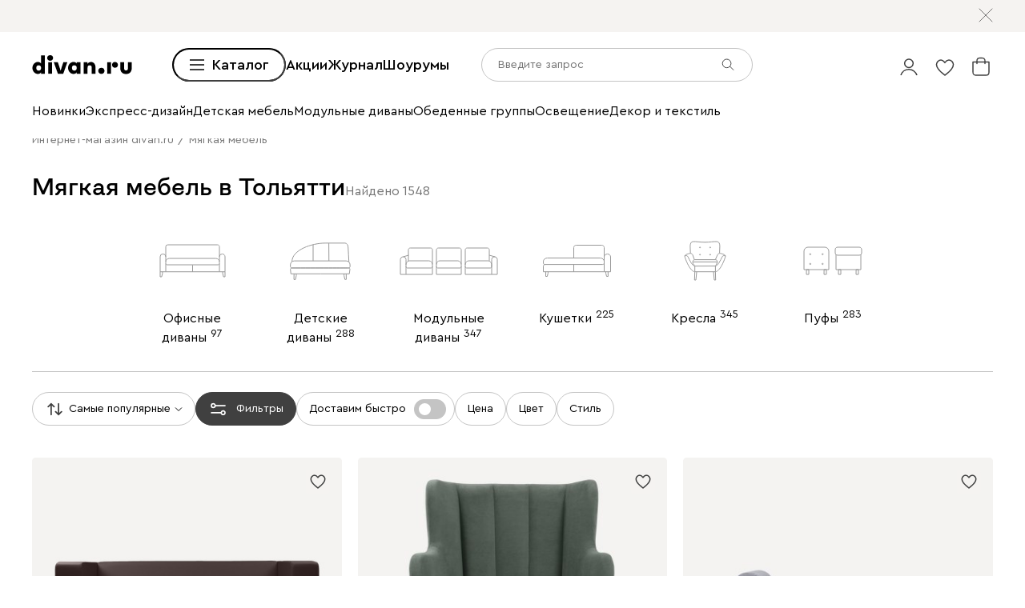

--- FILE ---
content_type: text/css
request_url: https://hhw.servicecdn.ru/divan/node/website/_next/static/css/16fc3394a2e41bcf.css
body_size: 21371
content:
:root{--color-white:#fff;--color-light-gray:#f5f3f1;--color-medium-gray:#c4c4c4;--color-dark-gray:#767676;--color-grafit:#404040;--color-black:#000;--color-red:#d70404;--color-light-pink:#ffd9e0;--color-green:#27ae60;--color-blue:#157ee9;--color-old-blue:#c5d7e4;--color-cold-blue:#e3edf3;--color-dirty:#b1aa8d;--color-sky-blue:#d8f1f1;--color-light-green:#d8f0e2;--color-peach:#ffe1be;--color-light-peach:#ffe5cc;--color-yellow:#ffe063;--color-border-focus:#000;--color-light-blue:#beebff;--color-medium-blue:#8cc3e6;--color-dark-blue:#4164a5}.ui-GCdax{color:#fff;color:var(--color-white)}.ui-43XZu{color:#f5f3f1;color:var(--color-light-gray)}.ui-kKrjm{color:#c4c4c4;color:var(--color-medium-gray)}.ui-ojgUq{color:#767676;color:var(--color-dark-gray)}.ui-eJebS{color:#404040;color:var(--color-grafit)}.ui-ISXC1{color:#000;color:var(--color-black)}.ui-g9GHw{color:#d70404;color:var(--color-red)}.ui-w0mNh{color:#27ae60;color:var(--color-green)}.ui-AljSn{color:#157ee9;color:var(--color-blue)}.ui-bLVwj{color:#b1aa8d;color:var(--color-dirty)}.ui-P4RL0{color:#d8f1f1;color:var(--color-sky-blue)}.ui-Oyjcv{color:#d8f0e2;color:var(--color-light-green)}.ui-dNBwm{color:#ffe1be;color:var(--color-peach)}:root{--font-main:CeraPro,sans-serif;--font-hero:CloserText,-apple-system,BlinkMacSystemFont,sans-serif;--font-jaco:JacobCTT,sans-serif;--font-anton:Anton,sans-serif}.ui-X6W2z{font-family:CeraPro,sans-serif;font-family:var(--font-main)}.ui-TWDfh{font-family:CloserText,-apple-system,BlinkMacSystemFont,sans-serif;font-family:var(--font-hero)}.ui-48DxY{font-family:JacobCTT,sans-serif;font-family:var(--font-jaco)}.ui-P2j6D{font-family:Anton,sans-serif;font-family:var(--font-anton)}:root{--shadow-popup:0px 0px 20px rgba(0,0,0,0.2)}.ui-O1Nan{box-shadow:0 0 20px rgba(0,0,0,.2);box-shadow:var(--shadow-popup)}:root{--size-xxs:9px;--size-xs:12px;--size-s:14px;--size-n:16px;--size-m:18px;--size-xm:20px;--size-l:22px;--size-xl:25px;--size-xxl:30px;--size-b:35px;--size-xb:44px;--size-xxb:50px}.ui-tdm-z{font-size:9px;font-size:var(--size-xxs);line-height:1.5}.ui-3ZBB-{font-size:12px;font-size:var(--size-xs);line-height:1.5}.ui-NNjbG{font-size:14px;font-size:var(--size-s);line-height:1.5}.ui-aIuXY{font-size:16px;font-size:var(--size-n);line-height:1.5}.ui-MIufn{font-size:18px;font-size:var(--size-m);line-height:1.5}.ui-EqaMD{font-size:22px;font-size:var(--size-l);line-height:1.5}.ui-riEcC{font-size:25px;font-size:var(--size-xl);line-height:1.5}.ui-7ePAT{font-size:30px;font-size:var(--size-xxl);line-height:1.5}.ui-c4mrv{font-size:35px;font-size:var(--size-b);line-height:1.5}.ui-VWTm-{font-size:44px;font-size:var(--size-xb);line-height:1.5}.ui-Wdmue{font-size:50px;font-size:var(--size-xxb);line-height:1.5}:root{--space-xxs:5px;--space-xs:10px;--space-s:15px;--space-n:20px;--space-m:25px;--space-l:30px;--space-xl:35px;--space-xxl:40px;--space-b:50px;--space-xb:60px;--space-xxb:70px;--space-e:80px;--space-xe:90px;--space-xxe:100px;--space-mega:140px;--space-xxs-neg:-5px;--space-xs-neg:-10px;--space-s-neg:-15px;--space-n-neg:-20px;--space-m-neg:-25px;--space-l-neg:-30px;--space-xl-neg:-35px;--space-xxl-neg:-40px;--space-b-neg:-50px;--space-xb-neg:-60px;--space-xxb-neg:-70px;--space-e-neg:-80px;--space-xe-neg:-90px;--space-xxe-neg:-100px;--space-mega-neg:-140px;--z-index-popup:100;--z-index-popup-mobile:900;--z-index-fixed-panel:200;--z-index-prompt:150;--z-index-modal:1000;--z-index-consultation:50;--image-proportion-landscape:66.25%;--image-proportion-portrait:100%;--max-content-width:1920px}.ui-d3L3d{background:rgba(0,0,0,0);border:none;box-sizing:border-box;cursor:pointer;padding:10px;padding:var(--space-xs)}.ui-kc1Wq{height:80px}.ui-kc1Wq .ui-ldEj6{height:100%;transition:transform .1s ease-out}.ui-kc1Wq .ui-ldEj6 .ui-15-rq{height:100%}.ui-w9GMK{height:80px;width:80px}.ui-w9GMK .ui-ldEj6{align-items:center;background-color:#fff;background-color:var(--color-white);border-radius:50%;box-shadow:0 0 15px rgba(0,0,0,.071);display:flex;height:100%;justify-content:center;transition:background-color .1s ease-out;width:100%}.ui-w9GMK .ui-ldEj6 .ui-15-rq{height:50%;transform:translateX(-2px)}.ui-ldEj6{color:#404040;color:var(--color-grafit);height:100%;width:auto}.ui-d0Fj7{transform:rotate(180deg)}@media (hover:hover){.ui-kc1Wq.ui-B2DhZ:hover .ui-ldEj6{transform:translateX(-50%)}.ui-kc1Wq.ui-B2DhZ:hover .ui-ldEj6.ui-d0Fj7{transform:translateX(50%) rotate(180deg)}.ui-w9GMK.ui-B2DhZ:hover .ui-ldEj6{background-color:#f5f3f1;background-color:var(--color-light-gray)}}.ui-w9GMK.ui-B2DhZ:active .ui-ldEj6{background-color:#c4c4c4;background-color:var(--color-medium-gray)}@media (max-width:1900px){.ui-w9GMK{height:60px;width:60px}.ui-w9GMK .ui-15-rq{stroke-width:1px}}.ui-Rwedw{display:inline-flex;flex-direction:column;justify-content:space-between}.ui-Rwedw:after{content:attr(data-text);font-weight:700;height:0;overflow:hidden;pointer-events:none;-webkit-user-select:none;user-select:none;visibility:hidden}.ui-cpjbq{display:inline-block;font-size:14px;font-size:var(--size-s);line-height:1.5;vertical-align:baseline;vertical-align:initial}.ui-KqEsA,.ui-OCRn7,.ui-cpjbq{color:#767676;color:var(--color-dark-gray)}.ui-KqEsA,.ui-OCRn7{font-size:inherit}.ui-KqEsA{transition:color .2s ease-in-out}.ui-KqEsA:hover{color:#000;color:var(--color-black)}.ui-mGltE{color:#767676;color:var(--color-dark-gray);cursor:default;display:inline-block;font-size:inherit;margin:0 5px;margin:0 var(--space-xxs);vertical-align:baseline;vertical-align:initial}@media (max-width:1023px){.ui-3lw4J{margin-left:-15px;margin-left:var(--space-s-neg);margin-right:-15px;margin-right:var(--space-s-neg);overflow-x:auto;padding:0 15px;padding:0 var(--space-s);scrollbar-width:none;white-space:nowrap}.ui-3lw4J::-webkit-scrollbar{display:none}}.ui-tjV8Y{display:inline-block;height:24px;overflow:hidden;vertical-align:top;width:24px}.ui-tjV8Y.ui-Q6fzU .ui-ie4Mi{border-color:#404040;border-color:var(--color-grafit);border-top-color:rgba(0,0,0,0)}.ui-tjV8Y.ui-s-aVd .ui-ie4Mi{border-color:#fff;border-color:var(--color-white);border-top-color:rgba(0,0,0,0)}.ui-tjV8Y.ui-5pyRV{height:84px;width:84px}.ui-tjV8Y.ui-5pyRV .ui-ie4Mi{height:84px;left:42px;top:42px;width:84px}.ui-ie4Mi{animation:ui-ie4Mi 1s linear infinite;border:2px solid;border-radius:50%;box-sizing:border-box;height:100%;width:100%}.ui-ie4Mi.ui-6P6RM{height:20px;width:20px}@keyframes ui-ie4Mi{0%{transform:rotate(0deg)}to{transform:rotate(1turn)}}.ui-oyu-F{align-items:center;border:0;box-sizing:border-box;cursor:pointer;display:flex;font-family:CeraPro,sans-serif;font-family:var(--font-main);font-size:16px;font-size:var(--size-n);font-weight:500;height:50px;justify-content:center;line-height:1.5;outline:0}.ui-oyu-F:disabled{cursor:default}.ui-Zgvip{margin-right:10px;margin-right:var(--space-xs)}.ui-oyu-F.ui-Sommu{width:100%}.ui-oyu-F.ui-niVbG{border-radius:4px}.ui-oyu-F.ui-X3C9N{border-radius:45px;height:44px}.ui-oyu-F.ui-oYuh9{height:50px}.ui-oyu-F.ui-j-e-z{height:42px}.ui-oyu-F.ui-lcOie{height:35px}.ui-oyu-F.ui-8R7U2{background:#404040;background:var(--color-grafit);border:1px solid #404040;border:1px solid var(--color-grafit);color:#fff;color:var(--color-white);font-weight:500;outline:none;padding:0 20px;padding:0 var(--space-n);transition:all .2s}.ui-oyu-F.ui-8R7U2:hover{background:#000;background:var(--color-black);border-color:#000;border-color:var(--color-black)}.ui-oyu-F.ui-8R7U2:active{background:#fff;background:var(--color-white);border-color:#000;border-color:var(--color-black);color:#000;color:var(--color-black)}.ui-oyu-F.ui-8R7U2:disabled{background:#c4c4c4;background:var(--color-medium-gray);border-color:#c4c4c4;border-color:var(--color-medium-gray);color:#767676;color:var(--color-dark-gray)}.ui-oyu-F.ui-8R7U2:disabled.ui-TPTi3{background:#404040;background:var(--color-grafit);border-color:#404040;border-color:var(--color-grafit);color:#fff;color:var(--color-white)}.ui-oyu-F.ui-8R7U2.focus-visible,.ui-oyu-F.ui-8R7U2.ui-kc1EL{background-color:#404040;background-color:var(--color-grafit);border-color:#000;border-color:var(--color-border-focus)}.ui-oyu-F.ui-8R7U2:focus-visible{background-color:#404040;background-color:var(--color-grafit);border-color:#000;border-color:var(--color-border-focus)}.ui-oyu-F.ui--v94o{background:#f5f3f1;background:var(--color-light-gray);border:1px solid #f5f3f1;border:1px solid var(--color-light-gray);color:#000;color:var(--color-black);outline:none;padding:0 20px;padding:0 var(--space-n);transition:all .2s}.ui-oyu-F.ui--v94o:hover{background:#c4c4c4;background:var(--color-medium-gray);border-color:#c4c4c4;border-color:var(--color-medium-gray)}.ui-oyu-F.ui--v94o:active{background:#767676;background:var(--color-dark-gray);border-color:#767676;border-color:var(--color-dark-gray)}.ui-oyu-F.ui--v94o.focus-visible,.ui-oyu-F.ui--v94o.ui-kc1EL{border-color:#000;border-color:var(--color-border-focus)}.ui-oyu-F.ui--v94o:focus-visible{border-color:#000;border-color:var(--color-border-focus)}.ui-oyu-F.ui--v94o:disabled{background:#f5f3f1;background:var(--color-light-gray);border-color:#f5f3f1;border-color:var(--color-light-gray);color:#c4c4c4;color:var(--color-medium-gray)}.ui-oyu-F.ui--v94o:disabled.ui-TPTi3{color:#000;color:var(--color-black)}.ui-oyu-F.ui-9Cenp,.ui-oyu-F.ui-gWg8M{background-color:transparent;background-color:initial;border:1px solid #c4c4c4;border:1px solid var(--color-medium-gray);padding:0 20px;padding:0 var(--space-n);transition:all .2s}.ui-oyu-F.ui-9Cenp:hover,.ui-oyu-F.ui-gWg8M:hover{background:#f5f3f1;background:var(--color-light-gray);background-blend-mode:multiply;border-color:#c4c4c4;border-color:var(--color-medium-gray)}.ui-oyu-F.ui-9Cenp.focus-visible,.ui-oyu-F.ui-9Cenp.ui-kc1EL,.ui-oyu-F.ui-gWg8M.focus-visible,.ui-oyu-F.ui-gWg8M.ui-kc1EL{border-color:#000;border-color:var(--color-border-focus)}.ui-oyu-F.ui-9Cenp:focus-visible,.ui-oyu-F.ui-gWg8M:focus-visible{border-color:#000;border-color:var(--color-border-focus)}.ui-oyu-F.ui-9Cenp:active,.ui-oyu-F.ui-gWg8M:active{background:rgba(0,0,0,0);border-color:#000;border-color:var(--color-black)}.ui-oyu-F.ui-9Cenp.ui--YF0Q,.ui-oyu-F.ui-gWg8M.ui--YF0Q{background:#f5f3f1;background:var(--color-light-gray);border-color:#f5f3f1;border-color:var(--color-light-gray)}.ui-oyu-F.ui-9Cenp:disabled,.ui-oyu-F.ui-gWg8M:disabled{background-color:transparent;background-color:initial;border-color:#c4c4c4;border-color:var(--color-medium-gray);color:#c4c4c4;color:var(--color-medium-gray)}.ui-oyu-F.ui-9Cenp,.ui-oyu-F.ui-9Cenp:disabled.ui-TPTi3,.ui-oyu-F.ui-gWg8M:disabled.ui-TPTi3{color:#000;color:var(--color-black)}.ui-oyu-F.ui-gWg8M{color:#fff;color:var(--color-white)}.ui-oyu-F.ui-gWg8M:hover{background:rgba(0,0,0,.05098)}.ui-oyu-F.ui-gWg8M:active{background:rgba(0,0,0,0);border:1px solid #fff;border:1px solid var(--color-white)}.ui-oyu-F.ui-gWg8M:disabled{background:rgba(0,0,0,0);border-color:#c4c4c4;border-color:var(--color-medium-gray);color:#c4c4c4;color:var(--color-medium-gray)}.ui-oyu-F.ui-JxHHg,.ui-oyu-F.ui-gWg8M:disabled.ui-TPTi3{color:#fff;color:var(--color-white)}.ui-oyu-F.ui-JxHHg{background-color:transparent;background-color:initial;border:1px solid #fff;border:1px solid var(--color-white);padding:0 20px;padding:0 var(--space-n);transition:all .2s}.ui-oyu-F.ui-JxHHg:hover{background-color:rgba(0,0,0,.2)}.ui-oyu-F.ui-JxHHg.focus-visible,.ui-oyu-F.ui-JxHHg.ui-kc1EL{border-color:#000;border-color:var(--color-border-focus)}.ui-oyu-F.ui-JxHHg:focus-visible{border-color:#000;border-color:var(--color-border-focus)}.ui-oyu-F.ui-JxHHg:active{background:rgba(255,255,255,.30196)}.ui-oyu-F.ui-JxHHg:disabled{background:rgba(0,0,0,0);border-color:#c4c4c4;border-color:var(--color-medium-gray);color:#c4c4c4;color:var(--color-medium-gray)}.ui-oyu-F.ui-JxHHg:disabled.ui-TPTi3{border-color:#fff;border-color:var(--color-white);color:#fff;color:var(--color-white)}.ui-oyu-F.ui-XTr5b{background:#b1aa8d;background:var(--color-dirty);border:1px solid #b1aa8d;border:1px solid var(--color-dirty);color:#fff;color:var(--color-white);padding:0 20px;padding:0 var(--space-n);transition:all .2s}.ui-oyu-F.ui-XTr5b:hover{background:#88836d}.ui-oyu-F.ui-XTr5b.focus-visible,.ui-oyu-F.ui-XTr5b.ui-kc1EL{border-color:#000;border-color:var(--color-border-focus)}.ui-oyu-F.ui-XTr5b:focus-visible{border-color:#000;border-color:var(--color-border-focus)}.ui-oyu-F.ui-XTr5b:disabled{background:#f5f3f1;background:var(--color-light-gray);border-color:#f5f3f1;border-color:var(--color-light-gray);color:#c4c4c4;color:var(--color-medium-gray)}.ui-oyu-F.ui-XTr5b:disabled.ui-TPTi3{background:#b1aa8d;background:var(--color-dirty);border-color:#b1aa8d;border-color:var(--color-dirty);color:#fff;color:var(--color-white)}.ui-oyu-F.ui-MdFK4{background:#beebff;background:var(--color-light-blue);border:1px solid #beebff;border:1px solid var(--color-light-blue);color:#000;color:var(--color-black);padding:0 20px;padding:0 var(--space-n);transition:all .2s}.ui-oyu-F.ui-MdFK4:hover{background:#91ddff;border-color:#91ddff}.ui-oyu-F.ui-MdFK4:active{background:#83cef0;border-color:#83cef0}.ui-oyu-F.ui-MdFK4.focus-visible,.ui-oyu-F.ui-MdFK4.ui-kc1EL{border-color:#000;border-color:var(--color-border-focus)}.ui-oyu-F.ui-MdFK4:focus-visible{border-color:#000;border-color:var(--color-border-focus)}.ui-oyu-F.ui-MdFK4:disabled{background:#f5f3f1;background:var(--color-light-gray);border-color:#f5f3f1;border-color:var(--color-light-gray);color:#c4c4c4;color:var(--color-medium-gray)}.ui-oyu-F.ui-MdFK4:disabled.ui-TPTi3{background:#beebff;background:var(--color-light-blue);border-color:#beebff;border-color:var(--color-light-blue);color:#000;color:var(--color-black)}.ui-oyu-F.ui-IHqU7{border-radius:50%;padding:0}.ui-HumgK{margin-right:10px;margin-right:var(--space-xs)}.ui-An69V{overflow:hidden;text-overflow:ellipsis;white-space:nowrap}.ui-kL-fU{color:#000;color:var(--color-black)}.ui-QzFOe{background-color:#f5f3f1;background-color:var(--color-light-gray);border-radius:50%;font-size:14px;font-size:var(--size-s);height:24px;line-height:24px;margin-left:5px;margin-left:var(--space-xxs);text-align:center;width:24px}@media (max-width:1900px){.ui-oyu-F{height:42px}}@media (max-width:1365px){.ui-oyu-F.ui-X3C9N{font-size:14px;font-size:var(--size-s);height:35px;padding:0 15px;padding:0 var(--space-s)}}@font-face{font-family:swiper-icons;font-style:normal;font-weight:400;src:url("data:application/font-woff;charset=utf-8;base64, [base64]//wADZ2x5ZgAAAywAAADMAAAD2MHtryVoZWFkAAABbAAAADAAAAA2E2+eoWhoZWEAAAGcAAAAHwAAACQC9gDzaG10eAAAAigAAAAZAAAArgJkABFsb2NhAAAC0AAAAFoAAABaFQAUGG1heHAAAAG8AAAAHwAAACAAcABAbmFtZQAAA/gAAAE5AAACXvFdBwlwb3N0AAAFNAAAAGIAAACE5s74hXjaY2BkYGAAYpf5Hu/j+W2+MnAzMYDAzaX6QjD6/4//Bxj5GA8AuRwMYGkAPywL13jaY2BkYGA88P8Agx4j+/8fQDYfA1AEBWgDAIB2BOoAeNpjYGRgYNBh4GdgYgABEMnIABJzYNADCQAACWgAsQB42mNgYfzCOIGBlYGB0YcxjYGBwR1Kf2WQZGhhYGBiYGVmgAFGBiQQkOaawtDAoMBQxXjg/wEGPcYDDA4wNUA2CCgwsAAAO4EL6gAAeNpj2M0gyAACqxgGNWBkZ2D4/wMA+xkDdgAAAHjaY2BgYGaAYBkGRgYQiAHyGMF8FgYHIM3DwMHABGQrMOgyWDLEM1T9/w8UBfEMgLzE////P/5//f/V/xv+r4eaAAeMbAxwIUYmIMHEgKYAYjUcsDAwsLKxc3BycfPw8jEQA/[base64]/uznmfPFBNODM2K7MTQ45YEAZqGP81AmGGcF3iPqOop0r1SPTaTbVkfUe4HXj97wYE+yNwWYxwWu4v1ugWHgo3S1XdZEVqWM7ET0cfnLGxWfkgR42o2PvWrDMBSFj/IHLaF0zKjRgdiVMwScNRAoWUoH78Y2icB/yIY09An6AH2Bdu/UB+yxopYshQiEvnvu0dURgDt8QeC8PDw7Fpji3fEA4z/PEJ6YOB5hKh4dj3EvXhxPqH/SKUY3rJ7srZ4FZnh1PMAtPhwP6fl2PMJMPDgeQ4rY8YT6Gzao0eAEA409DuggmTnFnOcSCiEiLMgxCiTI6Cq5DZUd3Qmp10vO0LaLTd2cjN4fOumlc7lUYbSQcZFkutRG7g6JKZKy0RmdLY680CDnEJ+UMkpFFe1RN7nxdVpXrC4aTtnaurOnYercZg2YVmLN/d/gczfEimrE/fs/bOuq29Zmn8tloORaXgZgGa78yO9/cnXm2BpaGvq25Dv9S4E9+5SIc9PqupJKhYFSSl47+Qcr1mYNAAAAeNptw0cKwkAAAMDZJA8Q7OUJvkLsPfZ6zFVERPy8qHh2YER+3i/BP83vIBLLySsoKimrqKqpa2hp6+jq6RsYGhmbmJqZSy0sraxtbO3sHRydnEMU4uR6yx7JJXveP7WrDycAAAAAAAH//wACeNpjYGRgYOABYhkgZgJCZgZNBkYGLQZtIJsFLMYAAAw3ALgAeNolizEKgDAQBCchRbC2sFER0YD6qVQiBCv/H9ezGI6Z5XBAw8CBK/m5iQQVauVbXLnOrMZv2oLdKFa8Pjuru2hJzGabmOSLzNMzvutpB3N42mNgZGBg4GKQYzBhYMxJLMlj4GBgAYow/P/PAJJhLM6sSoWKfWCAAwDAjgbRAAB42mNgYGBkAIIbCZo5IPrmUn0hGA0AO8EFTQAA")}:root{--swiper-theme-color:#007aff}:host{display:block;margin-left:auto;margin-right:auto;position:relative;z-index:1}.swiper{display:block;list-style:none;margin-left:auto;margin-right:auto;overflow:hidden;padding:0;position:relative;z-index:1}.swiper-vertical>.swiper-wrapper{flex-direction:column}.swiper-wrapper{box-sizing:content-box;box-sizing:initial;display:flex;height:100%;position:relative;transition-property:transform;transition-timing-function:ease;transition-timing-function:var(--swiper-wrapper-transition-timing-function,initial);width:100%;z-index:1}.swiper-android .swiper-slide,.swiper-ios .swiper-slide,.swiper-wrapper{transform:translateZ(0)}.swiper-horizontal{touch-action:pan-y}.swiper-vertical{touch-action:pan-x}.swiper-slide{display:block;flex-shrink:0;height:100%;position:relative;transition-property:transform;width:100%}.swiper-slide-invisible-blank{visibility:hidden}.swiper-autoheight,.swiper-autoheight .swiper-slide{height:auto}.swiper-autoheight .swiper-wrapper{align-items:flex-start;transition-property:transform,height}.swiper-backface-hidden .swiper-slide{-webkit-backface-visibility:hidden;backface-visibility:hidden;transform:translateZ(0)}.swiper-3d.swiper-css-mode .swiper-wrapper{perspective:1200px}.swiper-3d .swiper-wrapper{transform-style:preserve-3d}.swiper-3d{perspective:1200px}.swiper-3d .swiper-cube-shadow,.swiper-3d .swiper-slide{transform-style:preserve-3d}.swiper-css-mode>.swiper-wrapper{-ms-overflow-style:none;overflow:auto;scrollbar-width:none}.swiper-css-mode>.swiper-wrapper::-webkit-scrollbar{display:none}.swiper-css-mode>.swiper-wrapper>.swiper-slide{scroll-snap-align:start start}.swiper-css-mode.swiper-horizontal>.swiper-wrapper{scroll-snap-type:x mandatory}.swiper-css-mode.swiper-vertical>.swiper-wrapper{scroll-snap-type:y mandatory}.swiper-css-mode.swiper-free-mode>.swiper-wrapper{scroll-snap-type:none}.swiper-css-mode.swiper-free-mode>.swiper-wrapper>.swiper-slide{scroll-snap-align:none}.swiper-css-mode.swiper-centered>.swiper-wrapper:before{content:"";flex-shrink:0;order:9999}.swiper-css-mode.swiper-centered>.swiper-wrapper>.swiper-slide{scroll-snap-align:center center;scroll-snap-stop:always}[dir=ltr] .swiper-css-mode.swiper-centered.swiper-horizontal>.swiper-wrapper>.swiper-slide:first-child{margin-left:var(--swiper-centered-offset-before)}[dir=rtl] .swiper-css-mode.swiper-centered.swiper-horizontal>.swiper-wrapper>.swiper-slide:first-child{margin-right:var(--swiper-centered-offset-before)}.swiper-css-mode.swiper-centered.swiper-horizontal>.swiper-wrapper:before{height:100%;min-height:1px;width:var(--swiper-centered-offset-after)}.swiper-css-mode.swiper-centered.swiper-vertical>.swiper-wrapper>.swiper-slide:first-child{margin-top:var(--swiper-centered-offset-before)}.swiper-css-mode.swiper-centered.swiper-vertical>.swiper-wrapper:before{height:var(--swiper-centered-offset-after);min-width:1px;width:100%}.swiper-3d .swiper-slide-shadow,.swiper-3d .swiper-slide-shadow-bottom,.swiper-3d .swiper-slide-shadow-left,.swiper-3d .swiper-slide-shadow-right,.swiper-3d .swiper-slide-shadow-top{height:100%;left:0;pointer-events:none;position:absolute;top:0;width:100%;z-index:10}.swiper-3d .swiper-slide-shadow{background:rgba(0,0,0,.14902)}.swiper-3d .swiper-slide-shadow-left{background-image:linear-gradient(270deg,rgba(0,0,0,.50196),rgba(0,0,0,0))}.swiper-3d .swiper-slide-shadow-right{background-image:linear-gradient(90deg,rgba(0,0,0,.50196),rgba(0,0,0,0))}.swiper-3d .swiper-slide-shadow-top{background-image:linear-gradient(0deg,rgba(0,0,0,.50196),rgba(0,0,0,0))}.swiper-3d .swiper-slide-shadow-bottom{background-image:linear-gradient(180deg,rgba(0,0,0,.50196),rgba(0,0,0,0))}.swiper-lazy-preloader{border:4px solid #007aff;border-top:4px solid var(--swiper-preloader-color,var(--swiper-theme-color));border-radius:50%;border:4px solid var(--swiper-preloader-color,var(--swiper-theme-color));border-top:4px solid rgba(0,0,0,0);box-sizing:border-box;height:42px;left:50%;margin-left:-21px;margin-top:-21px;position:absolute;top:50%;transform-origin:50%;width:42px;z-index:10}.swiper-watch-progress .swiper-slide-visible .swiper-lazy-preloader,.swiper:not(.swiper-watch-progress) .swiper-lazy-preloader{animation:swiper-preloader-spin 1s linear infinite}.swiper-lazy-preloader-white{--swiper-preloader-color:#fff}.swiper-lazy-preloader-black{--swiper-preloader-color:#000}@keyframes swiper-preloader-spin{0%{transform:rotate(0deg)}to{transform:rotate(1turn)}}.swiper-scrollbar{background:rgba(0,0,0,.10196);background:var(--swiper-scrollbar-bg-color,rgba(0,0,0,.10196));border-radius:10px;border-radius:var(--swiper-scrollbar-border-radius,10px);position:relative;touch-action:none}.swiper-scrollbar-disabled>.swiper-scrollbar,.swiper-scrollbar.swiper-scrollbar-disabled{display:none!important}.swiper-horizontal>.swiper-scrollbar,.swiper-scrollbar.swiper-scrollbar-horizontal{bottom:4px;bottom:var(--swiper-scrollbar-bottom,4px);height:4px;height:var(--swiper-scrollbar-size,4px);left:1%;left:var(--swiper-scrollbar-sides-offset,1%);position:absolute;top:auto;top:var(--swiper-scrollbar-top,auto);width:98%;width:calc(100% - 1%*2);width:calc(100% - var(--swiper-scrollbar-sides-offset, 1%)*2);z-index:50}.swiper-scrollbar.swiper-scrollbar-vertical,.swiper-vertical>.swiper-scrollbar{height:98%;height:calc(100% - 1%*2);height:calc(100% - var(--swiper-scrollbar-sides-offset, 1%)*2);left:auto;left:var(--swiper-scrollbar-left,auto);position:absolute;right:4px;right:var(--swiper-scrollbar-right,4px);top:1%;top:var(--swiper-scrollbar-sides-offset,1%);width:4px;width:var(--swiper-scrollbar-size,4px);z-index:50}.swiper-scrollbar-drag{background:rgba(0,0,0,.50196);background:var(--swiper-scrollbar-drag-bg-color,rgba(0,0,0,.50196));border-radius:10px;border-radius:var(--swiper-scrollbar-border-radius,10px);height:100%;left:0;position:relative;top:0;width:100%}.swiper-scrollbar-cursor-drag{cursor:move}.swiper-scrollbar-lock{display:none}.ui-AQXKO{align-items:center;display:flex;justify-content:center;width:-webkit-max-content;width:max-content}.ui-AQXKO.ui-bh41K{background-color:hsla(30,17%,95%,.502);border-radius:10px;padding:5px}.ui-mnKi3{border:1px solid #c4c4c4;border:1px solid var(--color-medium-gray);border-radius:50%;box-sizing:border-box;cursor:pointer;font-size:0;height:8px;width:8px}.ui-mnKi3:not(:last-child){margin-right:10px;margin-right:var(--space-xs)}.ui-mnKi3.ui-i0MBL{height:6px;width:6px}.ui-mnKi3.ui-sV6fz{background:#c4c4c4;background:var(--color-medium-gray);height:10px;width:10px}.ui-mnKi3.ui-j5o6U{background-color:#c4c4c4;background-color:var(--color-medium-gray);border:none;height:8px;width:8px}.ui-mnKi3.ui-j5o6U.ui-i0MBL{height:4px;width:4px}.ui-mnKi3.ui-j5o6U.ui-sV6fz{background-color:#404040;background-color:var(--color-grafit);height:8px;width:8px}.ui-mnKi3.ui-bh41K{background-color:rgba(0,0,0,.251);border:none;height:8px;width:8px}.ui-mnKi3.ui-bh41K:not(:last-child){margin-right:7px}.ui-mnKi3.ui-bh41K.ui-i0MBL{height:4px;width:4px}.ui-mnKi3.ui-bh41K.ui-sV6fz{background-color:rgba(0,0,0,.6)}@media (max-width:1365px){.ui-AQXKO.ui-bh41K{padding:3px}.ui-mnKi3{height:4px;width:4px}.ui-mnKi3.ui-i0MBL{height:2px;width:2px}.ui-mnKi3.ui-sV6fz{height:6px;width:6px}.ui-mnKi3.ui-bh41K{height:5px;width:5px}.ui-mnKi3.ui-bh41K:not(:last-child){margin-right:5px}.ui-mnKi3.ui-bh41K.ui-i0MBL{height:3px;width:3px}}.ui-mEGhH{overflow:visible!important}.ui-5nyfV{height:auto;width:auto}.ui-oZpqk{cursor:grab}.ui-bWZG2{margin-left:auto;margin-right:auto;position:relative;z-index:100}.ui-PyX5y,.ui-bWZG2{margin-top:30px;margin-top:var(--space-l)}.ui-PyX5y{background-color:#c4c4c4;background-color:var(--color-medium-gray);border-radius:2px;height:1px;width:100%}.ui-Lm1Dl{margin-bottom:1px;margin-left:1px;margin-right:1px;position:relative}.ui-Lm1Dl:before{bottom:100%;content:"";cursor:grab;display:block;height:6px;position:absolute;width:100%}.ui-Lm1Dl .ui-Rv5bg{background-color:#404040;background-color:var(--color-grafit);border-radius:2px;height:1px;outline:1px solid rgba(0,0,0,0);transition:outline-color .2s}.ui-Lm1Dl .ui-gkPxV{outline-color:#404040;outline-color:var(--color-grafit)}.ui-GUL-w .ui-Rv5bg{display:none}.ui-uerM0{display:block!important}.ui-QzAzy{display:none}@media (hover:hover){.ui-Lm1Dl:hover .ui-Rv5bg{outline-color:#404040;outline-color:var(--color-grafit)}}@media (max-width:1365px){.ui-bWZG2{margin-top:20px;margin-top:var(--space-n)}}.ui-WRsYL{display:flex;flex-wrap:wrap;gap:10px;gap:var(--space-xs)}.ui-yc7ar{-webkit-tap-highlight-color:transparent;border:1px solid;border-radius:100px;box-sizing:border-box;cursor:pointer;font-family:inherit;transition:border-color .15s ease-in-out,background-color .15s ease-in-out,outline .15s ease-in-out}.ui-yc7ar.focus-visible,.ui-yc7ar.ui-A3m1N{outline:1.5px solid #000;outline:1.5px solid var(--color-black)}.ui-yc7ar:focus-visible{outline:1.5px solid #000;outline:1.5px solid var(--color-black)}.ui-k9fgT{padding:6px 15px;padding:6px var(--space-s)}.ui-QEwLR,.ui-k9fgT{font-size:14px;font-size:var(--size-s);line-height:1.5}.ui-QEwLR{padding:9.5px 15px;padding:9.5px var(--space-s)}.ui-137L6{background-color:transparent;background-color:initial;border-color:#c4c4c4;border-color:var(--color-medium-gray)}.ui-137L6.ui-119xZ{background-color:#f5f3f1;background-color:var(--color-light-gray);border-color:#f5f3f1;border-color:var(--color-light-gray);font-weight:500}.ui-137L6.ui-119xZ.ui-qYXAl{background-color:#fff;background-color:var(--color-white);border-color:#fff;border-color:var(--color-white)}.ui-137L6.ui-meBtU{opacity:.5}.ui-PSFDG{background-color:transparent;background-color:initial;border-color:#f5f3f1;border-color:var(--color-light-gray)}.ui-PSFDG.ui-119xZ{border-color:#767676;border-color:var(--color-dark-gray)}.ui-PSFDG.ui-meBtU{border-color:rgba(0,0,0,0);color:#c4c4c4;color:var(--color-medium-gray)}.ui-meBtU{cursor:default;pointer-events:none}@media (hover:hover){.ui-137L6:hover:not(.ui-119xZ):not(.ui-meBtU){background-color:#f5f3f1;background-color:var(--color-light-gray);border-color:#c4c4c4;border-color:var(--color-medium-gray)}.ui-137L6:hover:not(.ui-119xZ):not(.ui-meBtU).ui-qYXAl{background-color:#fff;background-color:var(--color-white);border-color:#fff;border-color:var(--color-white)}.ui-PSFDG:hover:not(.ui-119xZ):not(.ui-meBtU){border-color:#c4c4c4;border-color:var(--color-medium-gray)}}@media (hover:none){.ui-137L6:active:not(.ui-119xZ):not(.ui-meBtU){background-color:#f5f3f1;background-color:var(--color-light-gray);border-color:#c4c4c4;border-color:var(--color-medium-gray)}.ui-137L6:active:not(.ui-119xZ):not(.ui-meBtU).ui-qYXAl{background-color:#fff;background-color:var(--color-white);border-color:#fff;border-color:var(--color-white)}.ui-PSFDG:active:not(.ui-119xZ):not(.ui-meBtU){background-color:#f5f3f1;background-color:var(--color-light-gray);border-color:#c4c4c4;border-color:var(--color-medium-gray)}}.ui-Qwc3A{background-image:url("data:image/svg+xml;charset=utf-8,%3Csvg width='30' height='30' viewBox='0 0 31 31' fill='none' xmlns='http://www.w3.org/2000/svg'%3E%3Ccircle cx='15' cy='15' r='14.5' stroke='%23767676'/%3E%3Cpath d='M15 7v11.5' stroke='%23767676' stroke-width='1.5'/%3E%3Ccircle cx='15' cy='22' r='1' fill='%23767676'/%3E%3C/svg%3E");background-repeat:no-repeat;background-size:contain;cursor:pointer;height:16px;transition:background .2s ease-in-out;width:16px}.ui-Qwc3A:not(.ui--5yUM):not(.ui-XOMs8):hover{background-image:url("data:image/svg+xml;charset=utf-8,%3Csvg width='16' height='16' fill='none' xmlns='http://www.w3.org/2000/svg'%3E%3Ccircle cx='8' cy='8' r='7.5' stroke='%23000' stroke-miterlimit='10'/%3E%3Cpath d='M8 3.733v6.134' stroke='%23000' stroke-width='1.5'/%3E%3Ccircle cx='8' cy='12' r='1' fill='%23000'/%3E%3C/svg%3E")}.ui-Qwc3A:not(.ui--5yUM):not(.ui-XOMs8).ui-Qwc3A.ui-GIRE4:hover{background-image:url("data:image/svg+xml;charset=utf-8,%3Csvg width='30' height='30' viewBox='0 0 31 31' fill='none' xmlns='http://www.w3.org/2000/svg'%3E%3Ccircle cx='15' cy='15' r='14.5' stroke='%23767676'/%3E%3Cpath d='M15 7v11.5' stroke='%23767676' stroke-width='1.5'/%3E%3Ccircle cx='15' cy='22' r='1' fill='%23767676'/%3E%3C/svg%3E")}.ui-Qwc3A.ui--5yUM{background-image:url("data:image/svg+xml;charset=utf-8,%3Csvg width='16' height='16' fill='none' xmlns='http://www.w3.org/2000/svg'%3E%3Ccircle cx='8' cy='8' r='8' fill='%23000'/%3E%3Cpath d='M8 3.733v6.134' stroke='%23fff' stroke-width='1.5'/%3E%3Ccircle cx='8' cy='12' r='.5' fill='%23fff' stroke='%23fff'/%3E%3C/svg%3E")}.ui-Qwc3A.ui-XOMs8{background-image:url("data:image/svg+xml;charset=utf-8,%3Csvg width='16' height='16' fill='none' xmlns='http://www.w3.org/2000/svg'%3E%3Ccircle cx='8' cy='8' r='7.5' stroke='%23F5F3F1' stroke-miterlimit='10'/%3E%3Cpath d='M8 3.733v6.134' stroke='%23F5F3F1' stroke-width='1.5'/%3E%3Ccircle cx='8' cy='12' r='1' fill='%23F5F3F1'/%3E%3C/svg%3E")}.ui-Qwc3A.ui-kC5vG{height:30px;width:30px}.ui-5IHTQ{fill:none;stroke:#404040;stroke:var(--color-grafit);transition:all .2s ease-in-out}.ui-5IHTQ.ui-ZLoL0,.ui-5IHTQ:active{fill:#000;fill:var(--color-black);stroke:#000;stroke:var(--color-black)}.ui-5IHTQ.ui-ZLoL0 .ui-D6n8x,.ui-5IHTQ:active .ui-D6n8x{fill:#000;fill:var(--color-black)}.ui-5IHTQ.ui-tlTEx{stroke:#404040;stroke:var(--color-grafit)}.ui-5IHTQ.ui-tlTEx,.ui-5IHTQ.ui-tlTEx .ui-D6n8x{fill:#404040;fill:var(--color-grafit)}.ui-5IHTQ.ui-tlTEx.ui-ZLoL0,.ui-5IHTQ.ui-tlTEx:active{fill:#000;fill:var(--color-black);stroke:#000;stroke:var(--color-black)}.ui-5IHTQ.ui-tlTEx.ui-ZLoL0 .ui-D6n8x,.ui-5IHTQ.ui-tlTEx:active .ui-D6n8x{fill:#000;fill:var(--color-black)}.ui-D6n8x{fill:#fff;fill:var(--color-white)}.ui-FCp4R{fill:none;cursor:pointer;transition:all .2s ease-in-out}.ui-FCp4R:hover .ui-Ej-QX{stroke:#767676;stroke:var(--color-dark-gray)}.ui-FCp4R:active .ui-Ej-QX{fill:#000;fill:var(--color-black);stroke:#000;stroke:var(--color-black)}.ui-FCp4R.ui-xm33j .ui-Ej-QX{fill:#404040;fill:var(--color-grafit);stroke:#404040;stroke:var(--color-grafit)}.ui-FCp4R.ui-xm33j:hover .ui-Ej-QX{fill:#767676;fill:var(--color-dark-gray);stroke:#767676;stroke:var(--color-dark-gray)}.ui-Ej-QX{stroke:#404040;stroke:var(--color-grafit)}.ui-Ej-QX,.ui-pyQhk{transition:all .2s ease-in-out}.ui-pyQhk{fill:none}.ui-pyQhk.ui-FZLkX .ui-lPYGL{fill:#000;fill:var(--color-black)}.ui-lPYGL{fill:#404040;fill:var(--color-grafit)}.ui--quTe{fill:none;stroke:#404040;stroke:var(--color-grafit);transition:all .2s ease-in-out}.ui--quTe.ui-IR-rY,.ui--quTe:active{fill:#000;fill:var(--color-black);stroke:#000;stroke:var(--color-black)}.ui--quTe.ui-RLK-X{fill:#404040;fill:var(--color-grafit);stroke:#404040;stroke:var(--color-grafit)}.ui--quTe.ui-RLK-X.ui-IR-rY,.ui--quTe.ui-RLK-X:active{fill:#000;fill:var(--color-black);stroke:#000;stroke:var(--color-black)}.ui-4UQ0C{background-image:url("data:image/svg+xml;charset=utf-8,%3Csvg width='16' height='16' fill='none' xmlns='http://www.w3.org/2000/svg'%3E%3Ccircle cx='8' cy='8' r='7.5' stroke='%23767676' stroke-miterlimit='10'/%3E%3Cpath d='M7.5 11.837h1.106V6.665H7.5v5.172Zm-.2-7.1c0 .411.337.727.758.727.411 0 .748-.316.748-.727A.742.742 0 0 0 8.058 4a.744.744 0 0 0-.758.737Z' fill='%23767676'/%3E%3C/svg%3E");background-repeat:no-repeat;background-size:contain;cursor:pointer;height:16px;transition:all .2s;width:16px}.ui-4UQ0C:hover{background-image:url("data:image/svg+xml;charset=utf-8,%3Csvg width='16' height='16' fill='none' xmlns='http://www.w3.org/2000/svg'%3E%3Ccircle cx='8' cy='8' r='7.5' stroke='%23000' stroke-miterlimit='10'/%3E%3Cpath d='M7.5 11.837h1.106V6.665H7.5v5.172Zm-.2-7.1c0 .411.337.727.758.727.411 0 .748-.316.748-.727A.742.742 0 0 0 8.058 4a.744.744 0 0 0-.758.737Z' fill='%23000'/%3E%3C/svg%3E")}.ui-4UQ0C:active{background-image:url("data:image/svg+xml;charset=utf-8,%3Csvg width='16' height='16' fill='none' xmlns='http://www.w3.org/2000/svg'%3E%3Ccircle cx='8' cy='8' r='8' fill='%23404040'/%3E%3Cpath d='M7.5 11.837h1.106V6.665H7.5v5.172Zm-.2-7.1c0 .411.337.727.758.727.411 0 .748-.316.748-.727A.742.742 0 0 0 8.058 4a.744.744 0 0 0-.758.737Z' fill='%23fff'/%3E%3C/svg%3E")}.ui-4UQ0C.ui-pL85X{background-image:url("data:image/svg+xml;charset=utf-8,%3Csvg width='16' height='16' fill='none' xmlns='http://www.w3.org/2000/svg'%3E%3Ccircle cx='8' cy='8' r='8' fill='%23000'/%3E%3Cpath d='M7.5 11.837h1.106V6.665H7.5v5.172Zm-.2-7.1c0 .411.337.727.758.727.411 0 .748-.316.748-.727A.742.742 0 0 0 8.058 4a.744.744 0 0 0-.758.737Z' fill='%23fff'/%3E%3C/svg%3E")}.ui-NW2Ue{fill:none;cursor:pointer;transition:all .2s ease-in-out}.ui-NW2Ue:not(.ui-Jksn-):hover .ui-82SXS{stroke:#767676;stroke:var(--color-dark-gray)}.ui-NW2Ue:not(.ui-Jksn-):hover .ui-l14gl{fill:#767676;fill:var(--color-dark-gray)}.ui-NW2Ue.ui-Jksn-{fill:#404040;fill:var(--color-grafit)}.ui-NW2Ue.ui-Jksn- .ui-l14gl{fill:#fff;fill:var(--color-white)}.ui-82SXS{stroke:#404040;stroke:var(--color-grafit)}.ui-82SXS,.ui-l14gl{transition:all .2s ease-in-out}.ui-l14gl{fill:#404040;fill:var(--color-grafit)}.ui-psZyx{fill:none;cursor:pointer;transition:all .2s ease-in-out}.ui-psZyx:hover .ui-UdeGe{stroke:#767676;stroke:var(--color-dark-gray)}.ui-psZyx.ui-b8Rqa .ui-UdeGe{stroke:#000;stroke:var(--color-black)}.ui-psZyx.ui-Gjzaz .ui-UdeGe{stroke:#404040;stroke:var(--color-grafit)}.ui-psZyx.ui-Gjzaz:hover .ui-UdeGe{stroke:#767676;stroke:var(--color-dark-gray)}.ui-UdeGe{stroke:#404040;stroke:var(--color-grafit);transition:all .2s ease-in-out}@media (max-width:1023px){.ui-psZyx:hover .ui-UdeGe{stroke:#404040;stroke:var(--color-grafit)}}.ui-L3AkK{fill:none;cursor:pointer;transition:all .2s ease-in-out}.ui-L3AkK:hover .ui-tBM1l{stroke:#767676;stroke:var(--color-dark-gray)}.ui-L3AkK:hover .ui-VGeyt{fill:#767676;fill:var(--color-dark-gray)}.ui-L3AkK.ui-gHt0G .ui-tBM1l{fill:#000;fill:var(--color-black);stroke:#000;stroke:var(--color-black)}.ui-L3AkK.ui-gHt0G .ui-VGeyt{fill:#fff;fill:var(--color-white)}.ui-L3AkK.ui-LqYBQ .ui-tBM1l{stroke:#404040;stroke:var(--color-grafit)}.ui-L3AkK.ui-LqYBQ .ui-VGeyt{fill:#404040;fill:var(--color-grafit)}.ui-L3AkK.ui-LqYBQ:hover .ui-tBM1l{stroke:#767676;stroke:var(--color-dark-gray)}.ui-L3AkK.ui-LqYBQ:hover .ui-VGeyt{fill:#767676;fill:var(--color-dark-gray)}.ui-tBM1l{stroke:#404040;stroke:var(--color-grafit)}.ui-VGeyt,.ui-tBM1l{transition:all .2s ease-in-out}.ui-VGeyt{fill:#404040;fill:var(--color-grafit)}@media (max-width:1023px){.ui-L3AkK:hover .ui-tBM1l{stroke:#404040;stroke:var(--color-grafit)}.ui-L3AkK:hover .ui-VGeyt{fill:#404040;fill:var(--color-grafit)}}.ui-XJMZg{fill:none;cursor:pointer;transition:all .2s ease-in-out}.ui-XJMZg:hover .ui-vwG-g{stroke:#767676;stroke:var(--color-dark-gray)}.ui-XJMZg.ui-s6UO- .ui-vwG-g{fill:#000;fill:var(--color-black);stroke:#000;stroke:var(--color-black)}.ui-vwG-g{stroke:#404040;stroke:var(--color-grafit);transition:all .2s ease-in-out}@media (max-width:1023px){.ui-XJMZg:hover .ui-vwG-g{stroke:#404040;stroke:var(--color-grafit)}}.ui-l5b2b{fill:none;cursor:pointer;transition:all .2s ease-in-out}.ui-l5b2b:hover .ui-YJ7cz,.ui-l5b2b:hover .ui-tqQlT{stroke:#767676;stroke:var(--color-dark-gray)}.ui-l5b2b.ui-feu5d .ui-YJ7cz,.ui-l5b2b.ui-feu5d .ui-tqQlT{fill:#000;fill:var(--color-black);stroke:#000;stroke:var(--color-black)}.ui-l5b2b.ui-D2sIf .ui-YJ7cz,.ui-l5b2b.ui-D2sIf .ui-tqQlT{fill:#404040;fill:var(--color-grafit);stroke:#404040;stroke:var(--color-grafit)}.ui-l5b2b.ui-D2sIf:hover .ui-YJ7cz,.ui-l5b2b.ui-D2sIf:hover .ui-tqQlT{fill:#767676;fill:var(--color-dark-gray);stroke:#767676;stroke:var(--color-dark-gray)}.ui-l5b2b.ui-D2sIf:active .ui-YJ7cz,.ui-l5b2b.ui-D2sIf:active .ui-tqQlT{fill:#000;fill:var(--color-black);stroke:#000;stroke:var(--color-black)}.ui-YJ7cz,.ui-tqQlT{stroke:#404040;stroke:var(--color-grafit);transition:all .2s ease-in-out}@media (max-width:1023px){.ui-l5b2b:hover .ui-YJ7cz,.ui-l5b2b:hover .ui-tqQlT{stroke:#404040;stroke:var(--color-grafit)}.ui-l5b2b.ui-D2sIf:hover .ui-YJ7cz,.ui-l5b2b.ui-D2sIf:hover .ui-tqQlT{fill:#404040;fill:var(--color-grafit);stroke:#404040;stroke:var(--color-grafit)}}.ui-7TKyZ{background-image:url("data:image/svg+xml;charset=utf-8,%3Csvg width='22' height='22' fill='none' xmlns='http://www.w3.org/2000/svg'%3E%3Ccircle cx='11' cy='11' r='10.5' fill='%23fff' stroke='%23404040' stroke-miterlimit='10'/%3E%3Cpath d='M11 5v8.5' stroke='%23404040' stroke-width='1.2' stroke-linecap='round' stroke-linejoin='round'/%3E%3Ccircle cx='11' cy='16.3' r='.8' fill='%23404040'/%3E%3C/svg%3E");background-repeat:no-repeat;background-size:contain;cursor:pointer;height:16px;transition:background .2s ease-in-out;width:16px}.ui-7TKyZ:not(.ui-NH-nL):not(.ui-i8ZUz):hover{background-image:url("data:image/svg+xml;charset=utf-8,%3Csvg width='22' height='22' fill='none' xmlns='http://www.w3.org/2000/svg'%3E%3Ccircle cx='11' cy='11' r='10.5' fill='%23fff' stroke='%23000' stroke-miterlimit='10'/%3E%3Cpath d='M11 5v8.5' stroke='%23000' stroke-width='1.2' stroke-linecap='round' stroke-linejoin='round'/%3E%3Ccircle cx='11' cy='16.3' r='.8' fill='%23000'/%3E%3C/svg%3E")}.ui-7TKyZ:not(.ui-NH-nL):not(.ui-i8ZUz).ui-7TKyZ.ui-KwmRX:hover{background-image:url("data:image/svg+xml;charset=utf-8,%3Csvg width='22' height='22' fill='none' xmlns='http://www.w3.org/2000/svg'%3E%3Ccircle cx='11' cy='11' r='10.5' fill='%23fff' stroke='%23404040' stroke-miterlimit='10'/%3E%3Cpath d='M11 5v8.5' stroke='%23404040' stroke-width='1.2' stroke-linecap='round' stroke-linejoin='round'/%3E%3Ccircle cx='11' cy='16.3' r='.8' fill='%23404040'/%3E%3C/svg%3E")}.ui-7TKyZ.ui-NH-nL{background-image:url("data:image/svg+xml;charset=utf-8,%3Csvg width='22' height='22' fill='none' xmlns='http://www.w3.org/2000/svg'%3E%3Ccircle cx='11' cy='11' r='10.5' fill='%23404040' stroke='%23404040' stroke-miterlimit='10'/%3E%3Cpath d='M11 5v8.5' stroke='%23fff' stroke-width='1.2' stroke-linecap='round' stroke-linejoin='round'/%3E%3Ccircle cx='11' cy='16.3' r='.5' fill='%23fff' stroke='%23fff' stroke-width='.6'/%3E%3C/svg%3E")}.ui-MxOaO{animation:ui-zHK9L 1s linear infinite}@keyframes ui-zHK9L{to{transform:rotate(1turn)}}.ui-cm0lh{align-items:flex-start;cursor:pointer;display:inline-flex;vertical-align:top;width:100%}.ui-cm0lh.ui-UKsyN{color:#d70404;color:var(--color-red)}.ui-cm0lh.ui-UKsyN .ui-x15U9{border-color:#d70404;border-color:var(--color-red)}.ui-cm0lh.ui-aSGoZ{align-items:center;border-radius:45px;height:44px}.ui-cm0lh.ui-aSGoZ .ui-x15U9{display:none}.ui-cm0lh.ui-HQcbU{cursor:default}.ui-cm0lh.ui-HQcbU .ui-x15U9{border-color:#c4c4c4;border-color:var(--color-medium-gray)}.ui-cm0lh.ui-HQcbU .ui-XiWzo{color:#c4c4c4;color:var(--color-medium-gray)}.ui-cm0lh.ui-HQcbU .ui-Tj64M:checked~.ui-x15U9{background-color:#c4c4c4;background-color:var(--color-medium-gray);border-color:#c4c4c4;border-color:var(--color-medium-gray)}.ui-cm0lh.ui-aSGoZ.ui-rylC6{background-color:transparent;background-color:initial;border:1px solid #c4c4c4;border:1px solid var(--color-medium-gray);padding:0 20px;padding:0 var(--space-n);transition:all .2s;width:-webkit-fit-content;width:fit-content}.ui-cm0lh.ui-aSGoZ.ui-rylC6:hover{background:#f5f3f1;background:var(--color-light-gray);background-blend-mode:multiply;border-color:#c4c4c4;border-color:var(--color-medium-gray)}.ui-cm0lh.ui-aSGoZ.ui-rylC6.focus-visible,.ui-cm0lh.ui-aSGoZ.ui-rylC6.ui-botzy{border-color:#000;border-color:var(--color-border-focus)}.ui-cm0lh.ui-aSGoZ.ui-rylC6:focus-visible{border-color:#000;border-color:var(--color-border-focus)}.ui-cm0lh.ui-aSGoZ.ui-rylC6:active{background:rgba(0,0,0,0);border-color:#000;border-color:var(--color-black)}.ui-cm0lh.ui-aSGoZ.ui-rylC6.ui-Z0aTU,.ui-cm0lh.ui-aSGoZ.ui-rylC6[\:has\(\%3E\%20input\:checked\)]{background:#f5f3f1;background:var(--color-light-gray);border-color:#f5f3f1;border-color:var(--color-light-gray)}.ui-cm0lh.ui-aSGoZ.ui-rylC6.ui-Z0aTU,.ui-cm0lh.ui-aSGoZ.ui-rylC6[\:has\(\%3Einput\:checked\)]{background:#f5f3f1;background:var(--color-light-gray);border-color:#f5f3f1;border-color:var(--color-light-gray)}.ui-cm0lh.ui-aSGoZ.ui-rylC6.ui-Z0aTU,.ui-cm0lh.ui-aSGoZ.ui-rylC6:has(>input:checked){background:#f5f3f1;background:var(--color-light-gray);border-color:#f5f3f1;border-color:var(--color-light-gray)}.ui-cm0lh.ui-aSGoZ.ui-rylC6:disabled{background-color:transparent;background-color:initial;border-color:#c4c4c4;border-color:var(--color-medium-gray);color:#c4c4c4;color:var(--color-medium-gray)}.ui-Tj64M{left:-9999px;position:absolute;visibility:hidden}.ui-Tj64M:checked~.ui-x15U9{background-color:#404040;background-color:var(--color-grafit);border-color:#404040;border-color:var(--color-grafit)}.ui-x15U9{align-items:center;background:#fff;background:var(--color-white);border:1px solid #c4c4c4;border:1px solid var(--color-medium-gray);border-radius:4px;box-sizing:border-box;color:#fff;color:var(--color-white);display:flex;flex-shrink:0;height:20px;justify-content:center;margin-right:10px;margin-right:var(--space-xs);transition:all .2s;width:20px}.ui-x15U9:not(.ui-x15U9.ui-DGGNL):hover{border-color:#767676;border-color:var(--color-dark-gray);color:#767676;color:var(--color-dark-gray)}.ui-x15U9.ui-DGGNL:hover{background-color:#000;background-color:var(--color-black);border-color:#000;border-color:var(--color-black)}.ui-x15U9.ui-DGGNL:not(focus){background-color:#000}.ui-XiWzo{overflow:hidden;text-overflow:ellipsis;white-space:nowrap}@media (max-width:1900px){.ui-cm0lh.ui-aSGoZ{height:42px}}@media (max-width:1365px){.ui-cm0lh.ui-aSGoZ{font-size:14px;font-size:var(--size-s);height:35px;padding:0 15px;padding:0 var(--space-s)}}@media (max-width:1023px){.ui-x15U9:not(.ui-x15U9.ui-DGGNL):hover{color:#fff;color:var(--color-white)}}.ui-fEuKc{overflow:hidden;transition-property:height;transition-timing-function:cubic-bezier(.4,0,.2,1)}.ui-fEuKc.ui-AbDoe .ui-owJ2j{opacity:0}.ui-owJ2j{opacity:1;transition:opacity .2s}.ui-2E5Bz{cursor:pointer}.ui-2E5Bz:not(.ui-DEm17){transform:rotate(0);transition:transform .4s}.ui-2E5Bz:not(.ui-DEm17):hover{transform:rotate(1turn)}.ui-2E5Bz.ui-DEm17 .ui-fk4Ro{transform:rotate(0);transform-origin:center;transition:transform .4s}.ui-2E5Bz.ui-DEm17:hover .ui-fk4Ro{transform:rotate(1turn)}.ui-2E5Bz.ui-3Ok67.ui-Vwshy .ui-9F9ST{height:12px;width:12px}.ui-2E5Bz.ui-WF3Zd.ui-Vwshy .ui-9F9ST{height:18px;width:18px}.ui-2E5Bz.ui-wT3HU.ui-Vwshy .ui-9F9ST{height:25px;width:25px}.ui-2E5Bz.ui-F6iOH.ui-Vwshy .ui-9F9ST{height:36px;width:36px}.ui-2E5Bz.ui-WF3Zd.ui-DEm17 .ui-9F9ST,.ui-2E5Bz.ui-WF3Zd.ui-ljjbc .ui-9F9ST{height:25px;width:25px}.ui-2E5Bz.ui-wT3HU.ui-DEm17 .ui-9F9ST,.ui-2E5Bz.ui-wT3HU.ui-ljjbc .ui-9F9ST{height:32px;width:32px}.ui-2E5Bz.ui-395XC .ui-9F9ST{color:#fff;color:var(--color-white)}.ui-2E5Bz.ui-6CtkN .ui-9F9ST{color:#000;color:var(--color-black)}.ui-2E5Bz.ui-ljjbc .ui-9F9ST,.ui-9F9ST{color:#404040;color:var(--color-grafit)}.ui-9F9ST{display:block}.ui-XXdez{display:none}.ui-VnRfC.ui-VDyJR:after{content:"₽"}.ui-VnRfC.ui-1EbTd:after{content:"руб."}.ui-VnRfC.ui-2G78Y:after{content:"₸"}.ui-VnRfC.ui-gUnG4:after{content:"UZS"}.ui-FIExl,.ui-vH-3j{height:-webkit-max-content;height:max-content;width:-webkit-max-content;width:max-content}.ui-vH-3j{border-radius:.2em;box-sizing:border-box;font-weight:500;line-height:1;padding:.5em;white-space:nowrap}.ui-G4iQB{display:grid;height:2em;white-space:nowrap;width:-webkit-max-content;width:max-content}.ui-G4iQB .ui-A4pWG{stroke-width:1px;overflow:visible;width:auto}.ui-G4iQB .ui-A4pWG,.ui-G4iQB .ui-OQy8X{grid-column:1/2;grid-row:1/2;height:inherit}.ui-G4iQB .ui-OQy8X{align-items:center;border-radius:2px .3125em .3125em 2px;display:flex;font-weight:500;justify-content:center;margin-left:.8em;padding-left:.3em;padding-right:.3em}.ui-PzkuZ .ui-OQy8X:before{content:"−"}.ui-PzkuZ .ui-OQy8X:after{content:"%"}.ui-WATUm.ui-vH-3j{border:1px solid}.ui-WATUm.ui-G4iQB .ui-OQy8X{border:1px solid;border-left:none;transform:translateY(-1px)}.ui-1gEaz{color:#fff;color:var(--color-white)}.ui-1gEaz.ui-vH-3j{background-color:#e79182}.ui-1gEaz.ui-G4iQB{fill:#e79182}.ui-1gEaz.ui-G4iQB .ui-OQy8X{background-color:#e79182}.ui-VLOXg{color:#000;color:var(--color-black)}.ui-VLOXg.ui-vH-3j{background-color:#fff;background-color:var(--color-white)}.ui-VLOXg.ui-G4iQB{fill:#fff;fill:var(--color-white)}.ui-VLOXg.ui-G4iQB .ui-OQy8X{background-color:#fff;background-color:var(--color-white)}.ui-3q6ob{color:#fff;color:var(--color-white)}.ui-3q6ob.ui-vH-3j{background-color:#404040;background-color:var(--color-grafit)}.ui-3q6ob.ui-G4iQB{fill:#404040;fill:var(--color-grafit)}.ui-3q6ob.ui-G4iQB .ui-OQy8X{background-color:#404040;background-color:var(--color-grafit)}.ui-447bY{color:#000;color:var(--color-black)}.ui-447bY.ui-vH-3j{background-color:#d8f0e2;background-color:var(--color-light-green)}.ui-447bY.ui-G4iQB{fill:#d8f0e2;fill:var(--color-light-green)}.ui-447bY.ui-G4iQB .ui-OQy8X{background-color:#d8f0e2;background-color:var(--color-light-green)}.ui-5kIyv{color:#767676;color:var(--color-dark-gray)}.ui-5kIyv.ui-vH-3j{background-color:#fff;background-color:var(--color-white);border-color:#c4c4c4;border-color:var(--color-medium-gray)}.ui-5kIyv.ui-G4iQB{fill:#fff;fill:var(--color-white);stroke:#c4c4c4;stroke:var(--color-medium-gray)}.ui-5kIyv.ui-G4iQB .ui-OQy8X{background-color:#fff;background-color:var(--color-white);border-color:#c4c4c4;border-color:var(--color-medium-gray)}.ui-XY8Er{color:#000;color:var(--color-black)}.ui-XY8Er.ui-vH-3j{background-color:#ffe1be;background-color:var(--color-peach)}.ui-XY8Er.ui-G4iQB{fill:#ffe1be;fill:var(--color-peach)}.ui-XY8Er.ui-G4iQB .ui-OQy8X{background-color:#ffe1be;background-color:var(--color-peach)}.ui-i5n4m{-webkit-touch-callout:"none";touch-action:none;-webkit-user-select:none;user-select:none}.ui-4M3-7 a{color:#157ee9;color:var(--color-blue);cursor:pointer;text-decoration:none;transition:color .2s ease-in-out}.ui-4M3-7 a:hover{color:#404040;color:var(--color-grafit)}.ui-WaAfY{position:relative}.ui-Fqm96{background-color:#ffd9e0;background-color:var(--color-light-pink);border-radius:4px;box-sizing:border-box;color:#d70404;color:var(--color-red);font-size:12px;font-size:var(--size-xs);left:0;line-height:1.5;margin-top:10px;margin-top:var(--space-xs);padding:7px 15px;padding:7px var(--space-s);position:absolute;top:0;width:100%;z-index:4}.ui-JJLzC{opacity:0}.ui-lO455{opacity:1;transition:opacity .4s ease-in-out}.ui-GRtU6,.ui-jqnlr{opacity:1}.ui-9SaXA{opacity:0;transition:opacity .4s ease-in-out}.ui-wh6sq{display:none}.input.wrapper{cursor:text;position:relative}.input .placeholder{display:none}.input .field{align-items:center;background:#fff;background:var(--color-white);border:1px solid #c4c4c4;border:1px solid var(--color-medium-gray);border-radius:4px;box-sizing:border-box;display:flex;font-size:14px;font-size:var(--size-s);line-height:1.5;overflow:hidden;padding:0 15px;padding:0 var(--space-s);position:relative;transition:border-color .2s}.input .field.fitContent{box-sizing:content-box;box-sizing:initial;min-width:-webkit-fit-content;min-width:fit-content;width:-webkit-fit-content;width:fit-content}.input .field.fitContent .control{width:1ch}.input .field:not(.focused):hover{border-color:#767676;border-color:var(--color-dark-gray)}.input .field.focused{border-color:#000;border-color:var(--color-border-focus)}.input .field.focused .iconReset{opacity:1}.input .field.disabled{color:#c4c4c4;color:var(--color-medium-gray)}.input .field.disabled .control:-webkit-autofill{-webkit-text-fill-color:#c4c4c4!important;-webkit-text-fill-color:var(--color-medium-gray)!important}.input .field.wide{width:100%}.input .field.errored{border-color:#d70404;border-color:var(--color-red)}.input .field.viewPlain{border-color:#fff;border-color:var(--color-white)}.input .field.viewPlain.focused{border-color:#000;border-color:var(--color-border-focus)}.input .field.viewPlain.errored{border-color:#d70404;border-color:var(--color-red)}.input .field.rounded{border-radius:30px}.input .field.whiteBordered{background-color:transparent;background-color:initial;border:1px solid #fff;border:1px solid var(--color-white)}.input .field.whiteBordered,.input .field.whiteBordered .iconReset{color:#fff;color:var(--color-white)}.input .field.whiteBordered.errored{border-color:#d70404;border-color:var(--color-red)}.input .control{align-items:center;background-color:inherit;border:0;color:inherit;display:flex;font-family:inherit;font-size:inherit;outline:none;padding:15px 0;padding:var(--space-s) 0;padding-right:15px;padding-right:var(--space-s);position:relative;text-align:inherit;width:100%;z-index:3}.input .control:-internal-autofill-selected{box-shadow:inset 0 -50px 0 0 #fff;box-shadow:inset 0 -50px 0 0 var(--color-white)}.input .control::placeholder{color:#767676;color:var(--color-dark-gray)}.input .iconError{color:#d70404;color:var(--color-red);cursor:pointer;flex-shrink:0;height:22px;width:22px}.input .iconReset{color:#404040;color:var(--color-grafit);cursor:pointer;flex-shrink:0;height:12px;opacity:0;transition:transform .4s,opacity .4s;width:12px}.input .iconReset:hover{opacity:.5;transform:rotate(1turn)}@media (max-width:1900px){.input .control{padding-bottom:11px;padding-top:11px}}.ui-BuLKp{height:100%;overflow:hidden;-webkit-user-select:none;user-select:none;width:5px}.ui-BuLKp:hover .ui-2ZyVD{opacity:1}.ui-2ZyVD{background:#c4c4c4;background:var(--color-medium-gray);border-radius:20px;cursor:pointer;opacity:.7;transition:opacity .4s;width:100%}.ui-JkYwk{overflow:hidden;position:relative}.ui-JkYwk.ui-ZlEid .ui-XJBq7::-webkit-scrollbar{width:0}.ui-XJBq7{height:100%;overflow-x:hidden;overflow-y:scroll;position:relative;z-index:1}.ui-ohrF-{display:grid;grid-template-columns:100%;min-height:100%}.ui-WwyXo{bottom:0;position:absolute;right:5px;right:var(--space-xxs);top:0;z-index:2}.ui-q9CHx{cursor:pointer;font-size:14px;font-size:var(--size-s);line-height:1.5;overflow:hidden;padding:5px;padding:var(--space-xxs);transition:background-color .2s ease-in}.ui-q9CHx.ui-rpuei{background:#f5f3f1;background:var(--color-light-gray)}.ui-xjU9r{background:#fff;background:var(--color-white);border:1px solid #000;border-radius:0 0 5px 5px;border:1px solid var(--color-black);border-top:none;display:block;left:0;padding:15px 10px 20px;padding:var(--space-s) var(--space-xs) var(--space-n);position:absolute;right:0;top:100%;z-index:100}.ui-x3ncv{height:auto;max-height:300px}.ui-JHGVp{max-height:inherit}.ui-JvomD{margin-bottom:5px;margin-bottom:var(--space-xxs)}.ui-JvomD:last-child{margin-bottom:0}.ui-B-Ui8{color:#767676;color:var(--color-dark-gray);font-size:14px;font-size:var(--size-s);height:100%;line-height:1.5;text-align:center}@media (max-width:767px){.ui-xjU9r{padding:15px 5px 20px;padding:var(--space-s) var(--space-xxs) var(--space-n)}}.ui-QNCP0{position:relative}.ui-QNCP0.ui-0SUvo .ui-SvYYi{border-bottom:0;border-radius:5px 5px 0 0}.ui-QNCP0.ui-hzzdy{width:100%}.ui-4u6Au{border:1px solid #c4c4c4;border:1px solid var(--color-medium-gray);border-radius:4px;box-sizing:border-box;display:flex}.ui-4u6Au:hover{border-color:#000;border-color:var(--color-black)}.ui-p9k9b{background-color:transparent;background-color:initial;border:0;font-family:CeraPro,sans-serif;font-family:var(--font-main);font-size:16px;font-size:var(--size-n);font-weight:500;line-height:1.2;outline:0;padding:0;text-align:center;width:100%}.ui-pHxtk{align-items:center;color:#767676;color:var(--color-dark-gray);cursor:pointer;display:flex;flex-shrink:0;font-size:25px;font-size:var(--size-xl);justify-content:center;line-height:1.2;transition:color .2s;-webkit-user-select:none;user-select:none;width:27px}.ui-pHxtk:hover{color:#000;color:var(--color-black)}@media (max-width:1023px){.ui-p9k9b{padding:5px 0;padding:var(--space-xxs) 0}}.ui-VGb0a{--range-height:15px;--line-height:2px;--active-color:var(--color-grafit);height:var(--range-height);position:relative}.ui-VGb0a.ui-UOLKr{--active-color:var(--color-medium-gray)}.ui-VGb0a.ui-UOLKr .ui-Rfz9j::-webkit-slider-thumb{cursor:default}.ui-VGb0a.ui-UOLKr .ui-Rfz9j::-moz-range-thumb{cursor:default}.ui-BWEVb{background:#c4c4c4;background:var(--color-medium-gray);border-radius:1px;height:var(--line-height);position:relative;top:calc((var(--range-height) - var(--line-height))/2);z-index:1}.ui-BWEVb.ui-fJOug{background:var(--active-color);position:absolute;top:0;z-index:4}.ui-po0C9{bottom:0;left:0;position:absolute;right:0;top:0;z-index:3}.ui-Rfz9j{-webkit-appearance:none;appearance:none;background:rgba(0,0,0,0);border:0;border-radius:1px;box-sizing:border-box;cursor:pointer;height:100%;margin:0;outline:none;overflow:hidden;pointer-events:none;position:absolute;width:100%;z-index:1}.ui-Rfz9j.ui-fJOug{z-index:2}.ui-Rfz9j::-webkit-slider-thumb{-webkit-appearance:none;appearance:none;background-color:var(--active-color);border:1px solid #fff;border:1px solid var(--color-white);border-radius:50%;box-shadow:none;cursor:pointer;height:17px;margin:5px 0;pointer-events:all;position:relative;width:17px}.ui-Rfz9j::-moz-range-thumb{appearance:none;background-color:var(--active-color);border:1px solid #fff;border:1px solid var(--color-white);border-radius:50%;box-shadow:none;cursor:pointer;height:17px;margin:5px 0;pointer-events:all;position:relative;width:17px}.ui-Rfz9j:first-child{pointer-events:all}.ui-Rfz9j:first-child::-webkit-slider-thumb:before{background-color:var(--active-color)}.ui-Rfz9j:first-child::-moz-range-thumb:before{background-color:var(--active-color)}.ui-Rfz9j:nth-child(2){background:none}.ui-Rfz9j:nth-child(2)::-webkit-slider-thumb:before{background-color:var(--active-color)}.ui-Rfz9j:nth-child(2)::-moz-range-thumb:before{background-color:var(--active-color)}.ui-Rfz9j:active,.ui-Rfz9j:focus{outline:none}.inputPlaceholder.wrapper{cursor:text;position:relative}.inputPlaceholder .placeholder{background-color:transparent;background-color:initial;border-radius:4px;box-sizing:border-box;color:#404040;color:var(--color-grafit);font-size:inherit;left:0;line-height:inherit;max-width:100%;overflow:hidden;padding:12px 15px;padding:12px var(--space-s);position:absolute;text-overflow:ellipsis;top:0;transition:all .2s ease-in-out;white-space:nowrap;z-index:4}.inputPlaceholder .field{align-items:center;background:#fff;background:var(--color-white);border:1px solid #c4c4c4;border:1px solid var(--color-medium-gray);border-radius:4px;box-sizing:border-box;display:flex;font-size:16px;font-size:var(--size-n);line-height:1.5;padding:0 15px;padding:0 var(--space-s);position:relative;transition:border-color .2s;z-index:1}.inputPlaceholder .field.fitContent{box-sizing:content-box;box-sizing:initial;min-width:-webkit-fit-content;min-width:fit-content;width:-webkit-fit-content;width:fit-content}.inputPlaceholder .field.fitContent .control{width:1ch}.inputPlaceholder .field.secondary{background-color:transparent;background-color:initial}.inputPlaceholder .field.focused{border-color:#000;border-color:var(--color-border-focus)}.inputPlaceholder .field.focused .iconReset{opacity:1}.inputPlaceholder .field.focused .placeholder{background-color:#fff;background-color:var(--color-white);color:#767676;color:var(--color-dark-gray);font-size:12px;font-size:var(--size-xs);height:auto;left:10px;padding:0 5px;padding:0 var(--space-xxs);top:-10px}.inputPlaceholder .field.secondary .placeholder{background-color:#f5f3f1;background-color:var(--color-light-gray)}.inputPlaceholder .field.filled .placeholder{background-color:#fff;background-color:var(--color-white);color:#767676;color:var(--color-dark-gray);font-size:12px;font-size:var(--size-xs);height:auto;left:10px;padding:0 5px;padding:0 var(--space-xxs);top:-10px}.inputPlaceholder .field.filled.secondary .placeholder{background-color:#f5f3f1;background-color:var(--color-light-gray)}.inputPlaceholder .field.disabled .control,.inputPlaceholder .field.disabled .placeholder{color:#767676;color:var(--color-dark-gray)}.inputPlaceholder .field.disabled .control .input:-webkit-autofill{-webkit-text-fill-color:#767676!important;-webkit-text-fill-color:var(--color-dark-gray)!important}.inputPlaceholder .field.disabled.filled .placeholder{color:#767676;color:var(--color-dark-gray)}.inputPlaceholder .field.wide{width:100%}.inputPlaceholder .field.errored{border-color:#d70404;border-color:var(--color-red)}.inputPlaceholder .field.viewPlain{border-color:#fff;border-color:var(--color-white)}.inputPlaceholder .field.viewPlain.focused{border-color:#000;border-color:var(--color-border-focus)}.inputPlaceholder .field.viewPlain.errored{border-color:#d70404;border-color:var(--color-red)}.inputPlaceholder .field.rounded{border-radius:30px}.inputPlaceholder .input:not(.focused):hover{border-color:#767676;border-color:var(--color-dark-gray)}.inputPlaceholder .control{align-items:center;background-color:inherit;border:0;color:inherit;display:flex;font-family:inherit;font-size:inherit;line-height:inherit;outline:none;padding:12px 15px 12px 0;padding-right:var(--space-s);position:relative;text-align:inherit;width:100%;z-index:3}.inputPlaceholder .control:-internal-autofill-selected{box-shadow:inset 0 -50px 0 0 #fff;box-shadow:inset 0 -50px 0 0 var(--color-white)}.inputPlaceholder .control::placeholder{color:#767676;color:var(--color-dark-gray)}.inputPlaceholder .iconError{color:#d70404;color:var(--color-red);cursor:pointer;flex-shrink:0;height:22px;width:22px}.inputPlaceholder .iconReset{color:#404040;color:var(--color-grafit);cursor:pointer;flex-shrink:0;height:12px;opacity:0;transition:transform .4s,opacity .4s;width:12px}.inputPlaceholder .iconReset:hover{opacity:.5;transform:rotate(1turn)}@media (max-width:1900px){.inputPlaceholder .field{font-size:14px;font-size:var(--size-s)}.inputPlaceholder .control{box-sizing:border-box;height:40px;padding-bottom:10px;padding-bottom:var(--space-xs);padding-top:10px;padding-top:var(--space-xs)}.inputPlaceholder .placeholder{height:40px;padding:10px 15px;padding:var(--space-xs) var(--space-s)}}.ui-eyvvC{display:flex;gap:20px;gap:var(--space-n);justify-content:space-between;margin-bottom:15px;margin-bottom:var(--space-s)}.ui-VwErp{align-items:center;display:flex}.ui-gz8f5 .ui-S4kQ0{padding:4px 15px}.ui-gz8f5 .ui-5q-AB{font-size:16px;font-size:var(--size-n);line-height:1.5}.ui-GPFV8{cursor:pointer;text-decoration:none}.ui-GPFV8.ui-IZb9T{-webkit-text-decoration:underline solid currentColor;text-decoration:underline;-webkit-text-decoration-color:currentColor;text-decoration-color:inherited;-webkit-text-decoration-color:initial;text-decoration-color:initial;text-decoration-thickness:1px;text-underline-offset:5px}.ui-GPFV8.ui-gPfGU{background-image:linear-gradient(180deg,rgba(0,0,0,0) 20%,currentColor 21%);background-position:0 100%;background-repeat:no-repeat;background-size:100% 1px;padding-bottom:2px;position:relative}.ui-GPFV8.ui-gPfGU:hover{animation:ui-zEmNx .5s ease-in-out}@keyframes ui-zEmNx{0%{background-size:100% 1px}30%{background-size:0 1px}to{background-size:100% 1px}}.ui-GPFV8.ui-d0wFj{color:#000;color:var(--color-black);transition:color .2s ease-in-out,-webkit-text-decoration-color .2s ease-in-out;transition:color .2s ease-in-out,text-decoration-color .2s ease-in-out;transition:color .2s ease-in-out,text-decoration-color .2s ease-in-out,-webkit-text-decoration-color .2s ease-in-out}.ui-GPFV8.ui-d0wFj.ui-IZb9T:hover{-webkit-text-decoration-color:rgba(0,0,0,0);text-decoration-color:rgba(0,0,0,0)}.ui-GPFV8.ui-TupxX{color:#767676;color:var(--color-dark-gray);transition:color .2s ease-in-out,-webkit-text-decoration-color .2s ease-in-out;transition:color .2s ease-in-out,text-decoration-color .2s ease-in-out;transition:color .2s ease-in-out,text-decoration-color .2s ease-in-out,-webkit-text-decoration-color .2s ease-in-out}.ui-GPFV8.ui-TupxX.ui-IZb9T:hover{-webkit-text-decoration-color:rgba(0,0,0,0);text-decoration-color:rgba(0,0,0,0)}.ui-GPFV8.ui-HoDUP{color:#157ee9;color:var(--color-blue);transition:color .2s ease-in-out}.ui-GPFV8.ui-HoDUP:hover{color:#404040;color:var(--color-grafit)}.ui-GPFV8.ui-fj-J8{color:#fff;color:var(--color-white);transition:color .2s ease-in-out,-webkit-text-decoration-color .2s ease-in-out;transition:color .2s ease-in-out,text-decoration-color .2s ease-in-out;transition:color .2s ease-in-out,text-decoration-color .2s ease-in-out,-webkit-text-decoration-color .2s ease-in-out}.ui-GPFV8.ui-fj-J8.ui-IZb9T:hover{-webkit-text-decoration-color:rgba(0,0,0,0);text-decoration-color:rgba(0,0,0,0)}.ui-GPFV8.ui-ayz-0{color:#404040;color:var(--color-grafit);transition:color .2s ease-in-out,-webkit-text-decoration-color .2s ease-in-out;transition:color .2s ease-in-out,text-decoration-color .2s ease-in-out;transition:color .2s ease-in-out,text-decoration-color .2s ease-in-out,-webkit-text-decoration-color .2s ease-in-out}.ui-GPFV8.ui-ayz-0.ui-IZb9T:hover{-webkit-text-decoration-color:rgba(0,0,0,0);text-decoration-color:rgba(0,0,0,0)}@media (max-width:1023px){.ui-GPFV8.ui-HoDUP:hover{color:#157ee9;color:var(--color-blue)}}.ui-cZNw9{display:flex;gap:10px;gap:var(--space-xs);height:-webkit-max-content;height:max-content;width:-webkit-max-content;width:max-content}.ui-Hf6QX{-webkit-tap-highlight-color:transparent;align-items:center;border:1px solid;border-radius:50%;box-sizing:border-box;color:#767676;color:var(--color-dark-gray);cursor:pointer;display:flex;height:40px;justify-content:center;overflow:hidden;transition:color .2s ease-in-out;width:40px}.ui-Hf6QX:last-child .ui-DKXCg{transform:rotate(180deg)}.ui-DKXCg{width:40%}@media (hover:hover){.ui-Hf6QX:hover{color:#404040;color:var(--color-grafit)}}.ui-Hf6QX:active{color:#000;color:var(--color-black)}.ui-c6peN{color:#c4c4c4;color:var(--color-medium-gray);cursor:default;pointer-events:none}.ui-BjeX1{align-items:center;border-radius:50%;color:#000;color:var(--color-black);cursor:default;display:flex;flex-shrink:0;font-size:22px;font-size:var(--size-l);font-weight:500;height:42px;justify-content:center;line-height:1.5;text-align:center;text-decoration:none;transition:background-color .2s;width:42px}.ui-BjeX1:not(.ui-94z4K){cursor:pointer}.ui-BjeX1.ui-3D3gC{background-color:#f5f3f1;background-color:var(--color-light-gray)}.ui-xZAsN{display:none}@media (min-width:1366px){.ui-BjeX1:not(.ui-94z4K):hover{background-color:#f5f3f1;background-color:var(--color-light-gray)}}@media (max-width:1023px){.ui-BjeX1{font-size:18px;font-size:var(--size-m);height:36px;width:36px}}.ui-jDl24{display:inline-flex}.ui-gI0j8{margin-right:10px;margin-right:var(--space-xs)}.ui-gI0j8:last-child{margin-right:0}.ui-o7Iux{background:#fff;background:var(--color-white);border-radius:5px;box-shadow:0 0 20px rgba(0,0,0,.2);display:none;font-size:14px;font-size:var(--size-s);font-weight:400;left:0;line-height:1.5;padding:15px;padding:var(--space-s);position:absolute;top:calc(100% + 10px);top:calc(100% + var(--space-xs));transform:translateX(-50%);z-index:100;z-index:var(--z-index-popup)}.ui-o7Iux.ui-nHZ1r{display:inline-block}.ui-NbzAT{display:inline-flex}.ui-NbzAT.ui-v6EyS{z-index:1000;z-index:var(--z-index-modal)}.ui-NbzAT.ui-v6EyS .ui-HCoOX{opacity:1;pointer-events:auto}.ui-oZdM-{cursor:pointer}.ui-HCoOX{opacity:0;pointer-events:none;position:absolute;transition:opacity .2s ease-in-out;z-index:100;z-index:var(--z-index-popup)}.ui-z71j-{background:#fff;background:var(--color-white);border-radius:5px;box-shadow:0 0 20px rgba(0,0,0,.2);box-sizing:border-box;font-size:12px;font-size:var(--size-xs);line-height:1.5;padding:15px;padding:var(--space-s);position:relative;text-align:left}.ui-Z1IKP,.ui-vwnfv{opacity:0}.ui-BZkgE,.ui-N-4uP{opacity:1}.ui-fGXeu,.ui-oymqo{opacity:0}.ui-LD-ZU{white-space:nowrap}.ui-SVNym{color:#404040;color:var(--color-grafit);text-decoration:line-through}.ui-K0EYz{align-items:center;display:inline-flex;vertical-align:top}.ui-K0EYz.ui-7E9K6 .ui-VPkQg,.ui-K0EYz.ui-7E9K6 .ui-qeQtj:checked~.ui-VPkQg{color:#c4c4c4;color:var(--color-medium-gray)}.ui-K0EYz.ui-7E9K6 .ui-VPkQg .ui-UyJeN:before,.ui-K0EYz.ui-7E9K6 .ui-qeQtj:checked~.ui-VPkQg .ui-UyJeN:before{background-color:#c4c4c4;background-color:var(--color-medium-gray)}.ui-K0EYz.ui-7E9K6 .ui-VPkQg .ui-GiP5H,.ui-K0EYz.ui-7E9K6 .ui-qeQtj:checked~.ui-VPkQg .ui-GiP5H{opacity:.5}.ui-VPkQg{align-items:center;cursor:pointer;display:inline-flex;vertical-align:top}.ui-qeQtj{display:none}.ui-qeQtj:checked~.ui-VPkQg{color:#000;color:var(--color-black)}.ui-qeQtj:checked~.ui-VPkQg .ui-UyJeN{background-color:#404040;background-color:var(--color-grafit);border:none}.ui-qeQtj:checked~.ui-VPkQg .ui-GiP5H{opacity:1}.ui-qeQtj:checked~.ui-VPkQg .ui-UyJeN:hover{background-color:#000;background-color:var(--color-black)}.ui-qeQtj:not(:checked).ui-qeQtj:hover~.ui-VPkQg .ui-UyJeN{border-color:#767676;border-color:var(--color-dark-gray)}.ui-qeQtj:not(:checked).ui-qeQtj:hover~.ui-VPkQg .ui-UyJeN:before{background-color:#767676;background-color:var(--color-dark-gray)}.ui-VPkQg{color:#767676;color:var(--color-dark-gray);font-size:14px;font-size:var(--size-s);line-height:1.5;transition:color .2s}.ui-UyJeN{align-items:center;border:1px solid #c4c4c4;border:1px solid var(--color-medium-gray);border-radius:50%;box-sizing:border-box;display:flex;flex-shrink:0;height:20px;justify-content:center;margin-right:15px;margin-right:var(--space-s);width:20px}.ui-UyJeN:before{background-color:#fff;background-color:var(--color-white);border-radius:50%;content:"";display:block;height:10px;transition:background-color .2s;width:10px}.ui-GiP5H{margin-right:10px;margin-right:var(--space-xs);opacity:.5;transition:opacity .2s}@media (max-width:767px){.ui-UyJeN{margin-right:10px;margin-right:var(--space-xs)}}.ui-itQXU{display:none}.ui-itQXU:hover:not(:checked)+.ui-3MFI9{border-color:#767676;border-color:var(--color-dark-gray)}.ui-itQXU:hover:not(:checked)+.ui-3MFI9:before{background-color:#767676;background-color:var(--color-dark-gray);opacity:1}.ui-itQXU:checked+.ui-3MFI9:hover{background-color:#000;background-color:var(--color-black);border-color:#000;border-color:var(--color-black)}.ui-itQXU:checked+.ui-3MFI9{background-color:#404040;background-color:var(--color-grafit);border-color:#404040;border-color:var(--color-grafit)}.ui-itQXU:checked+.ui-3MFI9:before{background-color:#fff;background-color:var(--color-white);opacity:1}.ui-3MFI9{align-items:center;border:1px solid #c4c4c4;border:1px solid var(--color-medium-gray);box-sizing:border-box;cursor:pointer;display:flex;height:20px;justify-content:center;width:20px}.ui-3MFI9,.ui-3MFI9:before{background-color:#fff;background-color:var(--color-white);border-radius:50%}.ui-3MFI9:before{content:"";display:block;height:10px;opacity:0;transition:all .2s;width:10px}.ui-zKN7P{align-items:center;display:flex}.ui-a4lHS{margin-right:60px;margin-right:var(--space-xb)}.ui-a4lHS:last-child{margin-right:0}@media (max-width:767px){.ui-zKN7P,.ui-zKN7P .ui-a4lHS{display:block}.ui-a4lHS{margin-bottom:15px;margin-bottom:var(--space-s);margin-right:0}.ui-a4lHS:last-child{margin-bottom:0}}.ui-xgnZ6{align-items:center;background-color:transparent;background-color:initial;box-sizing:border-box;color:#000;color:var(--color-black);cursor:pointer;display:flex;justify-content:space-between;padding:5px;padding:var(--space-xxs);text-decoration:none;transition:background-color .2s ease-in-out;width:100%}.ui-xgnZ6.ui-JKb2l .ui-9JEop{opacity:1}.ui-xgnZ6.ui-JKb2l .ui-Rchl7:before{border-color:#767676;border-color:var(--color-dark-gray)}.ui-xgnZ6:hover{background-color:#f5f3f1;background-color:var(--color-light-gray)}.ui-Rchl7{border-radius:5px;flex-shrink:0;height:100px;margin-right:15px;margin-right:var(--space-s);position:relative;width:100px}.ui-Rchl7:before{background:rgba(0,0,0,0);border:1px solid rgba(0,0,0,0);border-radius:5px;bottom:-5px;content:"";display:block;left:-5px;overflow:hidden;padding:5px;padding:var(--space-xxs);position:absolute;right:-5px;top:-5px;transition:all .2s ease-in-out}.ui-vv3cM{font-size:14px;font-size:var(--size-s);line-height:1.5;margin-right:20px;margin-right:var(--space-n)}.ui-ibdKV,.ui-nocUP{align-items:center;display:flex}.ui-9JEop{color:#000;color:var(--color-black);height:9px;margin-left:15px;margin-left:var(--space-s);opacity:0;transition:opacity .2s;width:13px}@media (max-width:767px){.ui-xgnZ6{color:#767676;color:var(--color-dark-gray)}.ui-xgnZ6.ui-JKb2l .ui-vv3cM{color:#000;color:var(--color-black)}}.ui-issBi{transform:translate3d(0,100%,0)}.ui--jK36{transition:transform .4s ease-in-out}.ui--jK36,.ui-PQvrG,.ui-urZLn{transform:translateZ(0)}.ui-SFT6S{transition:transform .4s ease-in-out}.ui-19H67,.ui-SFT6S{transform:translate3d(0,100%,0)}.ui-qCeX2.ui-jzlk7 .ui-LHyH2{cursor:default}.ui-qCeX2.ui-KV6Ge .ui-LHyH2{display:flex}.ui-qCeX2.ui-KV6Ge .ui-QxYfE{right:0}.ui-qCeX2.ui-SUq8K .ui-msO4o{transform:rotate(-180deg)}.ui-qCeX2.ui-66w-w .ui-LHyH2{cursor:default}.ui-qCeX2.ui-66w-w .ui-qCeX2{border:1px solid #c4c4c4;border:1px solid var(--color-medium-gray)}.ui-qCeX2.ui-66w-w .ui-qCeX2:hover{border-color:#c4c4c4;border-color:var(--color-medium-gray)}.ui-qCeX2.ui-66w-w .ui-qCeX2:focus{border-color:var(--color-medium-focus)}.ui-qCeX2.ui-66w-w .ui-msO4o{color:#c4c4c4;color:var(--color-medium-gray)}.ui-LHyH2{box-sizing:border-box;cursor:pointer;justify-content:space-between;max-width:100%;padding:10px 15px;padding:var(--space-xs) var(--space-s)}.ui-LHyH2,.ui-f4dym{align-items:center;display:flex}.ui-f4dym{max-width:calc(100% - 25px)}.ui-QxYfE{background-color:#fff;background-color:var(--color-white);max-height:340px;padding:10px 0 15px;padding:var(--space-xs) 0 var(--space-s)}.ui-8uJ7O{padding:0 5px;padding:0 var(--space-xxs)}.ui-hr1rE{box-sizing:border-box;color:#000;color:var(--color-black);cursor:pointer;display:flex;margin-top:5px;margin-top:var(--space-xxs);width:100%}.ui-hr1rE:first-child{margin-top:0}.ui-iZAG5{height:100%}.ui-msO4o{color:#000;color:var(--color-black);height:15px;transform:rotate(0);transition:transform .2s ease-in-out;width:15px}.ui-xxqKb{align-items:center;display:flex;height:28px;justify-content:center;margin-left:auto;width:15px}@media (max-width:1900px){.ui-LHyH2{padding:9.5px 15px;padding:9.5px var(--space-s)}.ui-xxqKb{height:20px}}@media (max-width:1023px){.ui-QxYfE{max-height:80vh}}.ui-vseaX{position:relative;transition:z-index .4s ease-in-out;z-index:1}.ui-vseaX.ui--hQ7o .ui-ODiSi{cursor:default}.ui-vseaX.ui--hQ7o .ui-abjd9{opacity:0}.ui-vseaX.ui-qPAZx .ui-ODiSi{display:flex}.ui-vseaX.ui-Xe56K{z-index:999}.ui-vseaX.ui-Xe56K .ui-YNIcV{background-color:#fff;background-color:var(--color-white);border:1px solid #000;border:1px solid var(--color-black);transition:border-color .2s ease-in-out,background-color .2s ease-in-out}.ui-vseaX.ui-Xe56K .ui-crJbO{transform:rotate(-180deg)}.ui-vseaX.ui-DbkVg .ui-YNIcV{border:1px solid #c4c4c4;border:1px solid var(--color-medium-gray)}.ui-vseaX.ui-DbkVg .ui-YNIcV:hover{border-color:#767676;border-color:var(--color-dark-gray)}.ui-vseaX.ui-DbkVg .ui-YNIcV:focus{border-color:#000;border-color:var(--color-border-focus)}.ui-vseaX.ui-CvMtE{cursor:default}.ui-vseaX.ui-CvMtE .ui-ODiSi,.ui-vseaX.ui-CvMtE .ui-YNIcV{border:1px solid #c4c4c4;border:1px solid var(--color-medium-gray)}.ui-vseaX.ui-CvMtE .ui-ODiSi:hover,.ui-vseaX.ui-CvMtE .ui-YNIcV:hover{border-color:#c4c4c4;border-color:var(--color-medium-gray)}.ui-vseaX.ui-CvMtE .ui-ODiSi:focus,.ui-vseaX.ui-CvMtE .ui-YNIcV:focus{border-color:var(--color-medium-focus)}.ui-vseaX.ui-CvMtE .ui-crJbO{color:#c4c4c4;color:var(--color-medium-gray)}.ui-vseaX.ui-8SyIg .ui-ODiSi{opacity:0}.ui-dyMqQ{display:none}.ui-ODiSi{align-items:center;border:1px solid rgba(0,0,0,0);border-radius:5px;box-sizing:border-box;cursor:pointer;display:inline-flex;justify-content:space-between;max-width:100%;opacity:0;padding:10px 15px;padding:var(--space-xs) var(--space-s);transition:border-color .2s ease-in-out}.ui-ODiSi:hover{border-color:#c4c4c4;border-color:var(--color-medium-gray)}.ui-YNIcV{background-color:transparent;background-color:initial;border:1px solid rgba(0,0,0,0);border-radius:5px;box-sizing:border-box;display:flex;flex-direction:column;left:0;overflow:hidden;position:absolute;top:0;transition:border-color .2s ease-in-out,background-color .2s ease-in-out .2s;z-index:999}.ui-YNIcV:hover{border-color:#767676;border-color:var(--color-dark-gray)}.ui-lx0uH{bottom:0;flex-direction:column-reverse;top:auto}.ui-8ZIDq{align-items:center;display:flex;max-width:calc(100% - 25px)}.ui-crJbO{color:#000;color:var(--color-black);height:15px;transform:rotate(0);transition:transform .2s ease-in-out;width:15px}.ui-abjd9{align-items:center;display:flex;height:28px;justify-content:center;margin-left:auto;width:15px}.ui-8ojDp{background:rgba(0,0,0,.30196);top:0}.ui--aAgp,.ui-8ojDp{bottom:0;left:0;position:fixed;right:0;z-index:1000;z-index:var(--z-index-modal)}.ui--aAgp{background:#fff;background:var(--color-white);display:block;padding-bottom:15px;padding-bottom:var(--space-s);top:auto;transition:transform .4s ease-in-out}@media (max-width:1900px){.ui-ODiSi{padding:9.5px 15px;padding:9.5px var(--space-s)}.ui-abjd9{height:20px}}@media (max-width:1023px){.ui-vseaX:not(.ui-8SyIg).ui-DbkVg .ui-ODiSi{border:1px solid #c4c4c4;border:1px solid var(--color-medium-gray)}.ui-vseaX:not(.ui-8SyIg) .ui-ODiSi{opacity:1}.ui-ODiSi{display:flex;width:100%}}.ui-MYNhR.ui-JoIhz .ui-B8e1l{color:#767676;color:var(--color-dark-gray);font-weight:400}.ui-MYNhR.ui-pAGJ7 .ui-B8e1l{color:#c4c4c4;color:var(--color-medium-gray)}.ui-B8e1l{color:#000;color:var(--color-black);font-weight:500;line-height:1.5}.ui-qj8Xy{line-height:1.5;overflow:hidden;text-overflow:ellipsis;white-space:nowrap}.ui-qj8Xy.ui-70FY- .ui-B8e1l{color:#000;color:var(--color-black);font-weight:500}.ui-yiBfV{align-items:center;display:flex}.ui-3UD1R{border:1px solid rgba(0,0,0,0);border-radius:5px;box-sizing:border-box;flex-shrink:0;height:25px;margin:0 5px;margin:0 var(--space-xxs);width:25px}@media (max-width:1900px){.ui-B8e1l,.ui-qj8Xy{font-size:14px;font-size:var(--size-s)}.ui-3UD1R{height:20px;width:20px}}.ui-PIRB3{color:#000;color:var(--color-black);margin-left:5px;margin-left:var(--space-xxs)}.ui-w9bPg{align-items:flex-end;color:inherit;display:flex}.ui-bfHxT{display:flex;margin:0;padding:0}.ui-IX7BH{display:flex;justify-content:center}.ui-IX7BH:after{align-self:flex-end;content:"x";display:flex}.ui-IX7BH:last-child:after{display:none}.ui-hE-vS{align-items:center;display:flex;flex-direction:column;width:46px}.ui-hE-vS.ui-gcDSS{width:-webkit-fit-content;width:fit-content}.ui-FitsM{color:#767676;color:var(--color-dark-gray);font-size:9px;font-size:var(--size-xxs);line-height:1;margin-bottom:5px;margin-bottom:var(--space-xxs)}.ui-tMPnH{display:flex;justify-content:center}.ui-ifOMk.ui-s6ZXw .ui-GHyqK{min-height:50px}.ui-ifOMk.ui-s6ZXw .ui-4L0sb{color:#767676;color:var(--color-dark-gray)}.ui-ifOMk.ui-gwX83 .ui-4L0sb,.ui-ifOMk.ui-gwX83 .ui-iudlq{color:#c4c4c4;color:var(--color-medium-gray)}.ui-iudlq{color:#000;color:var(--color-black);font-weight:500}.ui-LAYSc{display:flex;line-height:1.5;overflow:hidden;text-overflow:ellipsis;white-space:nowrap}.ui-GHyqK,.ui-LAYSc{align-items:flex-end}.ui-GHyqK{box-sizing:border-box;padding:8px 10px;padding:8px var(--space-xs)}.ui-4L0sb{color:#000;color:var(--color-black);display:inline-block;line-height:1.5;margin-left:5px;margin-left:var(--space-xxs);vertical-align:bottom}@media (max-width:1900px){.ui-4L0sb,.ui-LAYSc,.ui-iudlq{font-size:14px;font-size:var(--size-s)}}.ui-MQV-t{background:#fff;background:var(--color-white);border:1px solid #c4c4c4;border:1px solid var(--color-medium-gray);border-radius:5px;border-radius:var(--space-xxs);cursor:text;padding:15px;padding:var(--space-s);padding-right:5px;padding-right:var(--space-xxs);position:relative}.ui-MQV-t.ui-xpyLh,.ui-MQV-t:hover{border-color:#000;border-color:var(--color-border-focus)}.ui-MQV-t.ui-xpyLh .ui-FoLJv{opacity:1}.ui-MQV-t.ui-piTLW{border-color:#d70404;border-color:var(--color-red)}.ui-bkxXD .ui-aT-Vr{box-sizing:border-box;color:#404040;color:var(--color-grafit);left:0;max-width:100%;overflow:hidden;padding:15px;padding:var(--space-s);position:absolute;text-overflow:ellipsis;top:0;transition:all .2s ease-in-out;white-space:nowrap}.ui-bkxXD:hover{border-color:#c4c4c4;border-color:var(--color-medium-gray)}.ui-bkxXD.ui-xpyLh{border-color:#000;border-color:var(--color-border-focus)}.ui-bkxXD.ui-iwVXi .ui-aT-Vr,.ui-bkxXD.ui-xpyLh .ui-aT-Vr{background-color:#fff;background-color:var(--color-white);color:#767676;color:var(--color-dark-gray);font-size:12px;font-size:var(--size-xs);height:auto;left:10px;padding:0 5px;padding:0 var(--space-xxs);position:absolute;top:-10px}.ui-aT-Vr{color:#767676;color:var(--color-dark-gray);font-size:14px;font-size:var(--size-s);line-height:150%;position:absolute;top:15px;top:var(--space-s);z-index:1}.ui-etrtc{color:#d70404;color:var(--color-red);height:22px;top:11px;width:22px;z-index:1}.ui-FoLJv,.ui-etrtc{cursor:pointer;position:absolute;right:20px;right:var(--space-n)}.ui-FoLJv{color:#404040;color:var(--color-grafit);height:12px;opacity:0;top:16px;transition:transform .4s,opacity .4s;width:12px;z-index:2}.ui-FoLJv:hover{opacity:.5;transform:rotate(1turn)}.ui-pN0T5{cursor:text;height:100%}.ui-wEkUs{box-sizing:border-box;font-size:14px;font-size:var(--size-s);line-height:1.5;min-height:100px;outline:none;padding-right:30px;padding-right:var(--space-l);white-space:pre-wrap}.ui-OI8GA{display:none}@media (max-width:1023px){.ui-MQV-t{padding:10px;padding:var(--space-xs);padding-right:5px;padding-right:var(--space-xxs)}.ui-aT-Vr{top:10px;top:var(--space-xs)}.ui-FoLJv{top:12px}.ui-etrtc{top:15px;top:var(--space-s)}.ui-bkxXD.ui-aT-Vr{padding:10px;padding:var(--space-xs)}}@media (max-width:767px){.ui-FoLJv,.ui-etrtc{right:10px;right:var(--space-xs)}}.ui-p3918{align-items:center;display:flex}.ui-p3918.ui-wO1w7 .ui-fp9fq{height:14px;width:14px}.ui-p3918.ui-wO1w7 .ui-q1lYs{margin-left:15px;margin-left:var(--space-s)}.ui-p3918.ui-MPvFR .ui-fp9fq{height:20px;margin-right:5px;margin-right:var(--space-xxs);width:20px}.ui-p3918.ui-MPvFR .ui-fp9fq:last-child{margin-right:0}.ui-p3918.ui-MPvFR .ui-q1lYs{font-size:22px;font-size:var(--size-l);line-height:1.5;margin-left:15px;margin-left:var(--space-s)}.ui-p3918.ui-GiIQk{cursor:pointer}.ui-jC3YJ{position:relative}.ui-2TEXV,.ui-EzzYa{align-items:center;display:flex}.ui-2TEXV{left:0;overflow:hidden;position:absolute;top:0;z-index:2}.ui-fp9fq{flex-shrink:0}.ui-q1lYs{font-weight:500}.ui-e9KKe{box-sizing:border-box;display:flex;flex-direction:column;width:100%}.ui-e9KKe.ui-MMIes .ui-8YPrd:not(.ui-hzPDF){height:52px;width:52px}.ui-e9KKe.ui-MMIes.ui-I5SkC .ui-lcuau{padding:15px;padding:var(--space-s)}.ui-e9KKe.ui-I5SkC .ui-lcuau{align-items:flex-start;box-sizing:border-box;flex-direction:column;height:100%;padding:10px 15px;padding:var(--space-xs) var(--space-s)}.ui-e9KKe.ui-I5SkC .ui--yvLA{text-align:center;width:100%}.ui-e9KKe.ui-I5SkC .ui-kfwzP{margin-top:5px;margin-top:var(--space-xxs)}.ui-e9KKe.ui-I5SkC .ui-CYudZ{height:100%}.ui-kfwzP{color:#767676;color:var(--color-dark-gray);font-size:12px;font-size:var(--size-xs);line-height:1.5;margin-top:5px;margin-top:var(--space-xxs)}.ui-JoIih{bottom:0;cursor:pointer;left:0;opacity:0;position:absolute;right:0;top:0;width:100%;z-index:3}.ui-bOPRM{width:20px}.ui-FuM-c{display:flex;flex-wrap:wrap;margin:5px 0;margin:var(--space-xxs) 0}.ui-CYudZ{position:relative}.ui-lcuau{align-items:center;display:flex;justify-content:center}.ui-pykno{justify-content:space-between;padding:0}.ui-pykno.ui-UKZcz{justify-content:center}.ui-qjE7K{font-size:14px;font-size:var(--size-s);line-height:1.5}.ui-qjE7K.ui--fmt1{color:#767676;color:var(--color-dark-gray)}.ui-WpmsU{display:flex;flex-wrap:wrap}.ui-RXBVe{height:100%;position:relative;width:100%}.ui-AMX7B{cursor:pointer;height:54px;margin-bottom:10px;margin-bottom:var(--space-xs);margin-right:10px;margin-right:var(--space-xs);width:54px}.ui-YXkHx{background-color:#c4c4c4;background-color:var(--color-medium-gray);font-family:"object-fit:cover";height:100%;object-fit:cover;position:relative;width:100%;z-index:1}.ui-H3Zsu{display:flex;gap:10px;gap:var(--space-xs)}.ui-e9KKe{border-radius:4px}.ui-xfaYD{position:relative}.ui-xfaYD.ui-hzPDF{bottom:0;cursor:pointer;height:100%;left:0;margin:0;opacity:0;padding:0;position:absolute;right:0;top:0;transition:border-color .2s;width:100%;z-index:2}.ui-8YPrd:not(.ui-hzPDF),.ui-8YPrd:not(:first-child){height:52px;margin:0 0 0 -5px;margin-left:var(--space-xxs-neg);padding:5px;padding:var(--space-xxs);width:52px}.ui-8YPrd:not(.ui-hzPDF).ui-zwYmO,.ui-8YPrd:not(:first-child).ui-zwYmO{display:none}.ui-8YPrd:not(.ui-hzPDF):hover .ui-Fju42,.ui-8YPrd:not(.ui-hzPDF):hover .ui-YXCO2,.ui-8YPrd:not(:first-child):hover .ui-Fju42,.ui-8YPrd:not(:first-child):hover .ui-YXCO2{opacity:1}.ui-8YPrd:not(.ui-hzPDF):hover .ui-J-5cj,.ui-8YPrd:not(:first-child):hover .ui-J-5cj{display:block}.ui-YXCO2{color:#fff;color:var(--color-white);height:15px;left:50%;top:50%;transform:translate(-50%,-50%);width:15px;z-index:3}.ui-Fju42,.ui-YXCO2{opacity:0;position:absolute}.ui-Fju42{background-color:rgba(0,0,0,.4);bottom:0;left:0;right:0;top:0;z-index:2}.ui-BdCTD{align-items:center;background-color:#c4c4c4;background-color:var(--color-medium-gray);display:flex;font-size:18px;font-size:var(--size-m);height:100%;justify-content:center;line-height:1.5;width:100%}.ui-BdCTD,.ui-J-5cj{color:#fff;color:var(--color-white)}.ui-J-5cj{background-color:#000;background-color:var(--color-black);border:1px solid #fff;border:1px solid var(--color-white);box-shadow:0 0 20px rgba(0,0,0,.2);display:none;padding:0 5px;padding:0 var(--space-xxs);position:absolute;top:-30px;width:-webkit-max-content;width:max-content;z-index:3}.ui-b6w0W{color:#767676;color:var(--color-dark-gray);font-size:12px;font-size:var(--size-xs);font-weight:400;line-height:150%;margin:10px 0 0;margin:var(--space-xs) 0 0 0}.ui-6dum5{display:flex;flex-direction:column;gap:10px;gap:var(--space-xs);margin-top:5px;margin-top:var(--space-xxs);position:relative;z-index:2}.ui-qJEPj{margin-top:10px;margin-top:var(--space-xs)}.ui-gbmKk{align-items:center;background:#f5f3f1;background:var(--color-light-gray);display:flex;gap:10px;gap:var(--space-xs);justify-content:space-between;padding:10px 15px;padding:var(--space-xs) var(--space-s)}.ui-VP377{color:#404040;color:var(--color-grafit);font-family:CeraPro,sans-serif;font-family:var(--font-main);font-size:14px;font-size:var(--size-s);font-weight:400;line-height:150%}.ui-2bTNs{cursor:pointer;width:30px;width:var(--space-l)}.ui-0JnDs{float:right;height:10px;height:var(--space-xs);width:10px;width:var(--space-xs)}@media (max-width:1365px){.ui-e9KKe.ui-MMIes .ui-8YPrd:not(.ui-hzPDF){height:52px;width:52px}}@media (max-width:767px){.ui-e9KKe.ui-I5SkC.ui-MMIes .ui-lcuau.ui-pykno{flex-direction:column}.ui-e9KKe.ui-MMIes .ui-8YPrd:not(.ui-hzPDF){height:52px;width:52px}.ui-lcuau{padding:35px 10px;padding:var(--space-xl) var(--space-xs)}.ui-lcuau.ui-pykno{align-items:flex-start;flex-direction:column;padding:10px;padding:var(--space-xs)}.ui-lcuau.ui-pykno .ui--yvLA{text-align:center;width:100%}.ui-WpmsU{margin-bottom:0}}.ui-3-9ap{box-sizing:border-box;display:flex;flex-direction:column;width:100%}.ui-3-9ap.ui-F5M4d .ui-hQ33k:not(.ui-izthj){height:90px;width:90px}.ui-3-9ap.ui-F5M4d.ui---rJd .ui-pkcq7{padding:10px;padding:var(--space-xs)}.ui-3-9ap.ui---rJd .ui-pkcq7{align-items:flex-start;box-sizing:border-box;flex-direction:column;height:100%;padding:10px 15px;padding:var(--space-xs) var(--space-s)}.ui-3-9ap.ui---rJd .ui-HScZA{text-align:center;width:100%}.ui-3-9ap.ui---rJd .ui-7bRrM{margin:0 auto 20px;margin:0 auto var(--space-n)}.ui-3-9ap.ui---rJd .ui-DjeJa{margin-top:5px;margin-top:var(--space-xxs)}.ui-3-9ap.ui---rJd .ui-HT0-y{height:100%}.ui-L5krB{color:#404040;color:var(--color-grafit);flex-shrink:0;height:30px;width:38px}.ui-HT0-y{position:relative}.ui-pkcq7{align-items:center;display:flex;justify-content:center}.ui-sHdHD{justify-content:space-between;padding:0}.ui-sHdHD.ui-86xLC{justify-content:center}.ui-7bRrM{margin-right:15px;margin-right:var(--space-s)}.ui-NG193{font-size:14px;font-size:var(--size-s);line-height:1.5}.ui-DjeJa,.ui-NG193.ui-uQUPJ{color:#767676;color:var(--color-dark-gray)}.ui-DjeJa{font-size:12px;font-size:var(--size-xs);line-height:1.5;margin-top:5px;margin-top:var(--space-xxs)}.ui-wcN0T{display:flex;flex-wrap:wrap}.ui-ZQEPn{height:100%;position:relative;width:100%}.ui-uA7cj{cursor:pointer;height:54px;margin-bottom:10px;margin-bottom:var(--space-xs);margin-right:10px;margin-right:var(--space-xs);width:54px}.ui-jmfw5{background-color:#c4c4c4;background-color:var(--color-medium-gray);font-family:"object-fit:cover";object-fit:cover;position:relative;z-index:1}.ui-dlt3j,.ui-jmfw5{height:100%;width:100%}.ui-dlt3j{background:#f5f3f1;background:var(--color-light-gray)}.ui-3-9ap{border-radius:4px}.ui-m6Iqv{position:relative}.ui-m6Iqv.ui-izthj{height:100%;margin:0;padding:0;transition:border-color .2s;z-index:2}.ui-DbjAp,.ui-m6Iqv.ui-izthj{bottom:0;cursor:pointer;left:0;opacity:0;position:absolute;right:0;top:0;width:100%}.ui-DbjAp{z-index:3}.ui-gfTyw{color:#767676;color:var(--color-dark-gray);height:23px;left:50%;position:absolute;top:50%;transform:translate(-50%,-50%);width:23px}.ui-hQ33k:not(.ui-izthj){height:51px;margin:0;padding:5px;padding:var(--space-xxs);width:51px}.ui-hQ33k:not(.ui-izthj).ui-fnt-r{display:none}.ui-hQ33k:not(.ui-izthj):hover .ui-x9DUM,.ui-hQ33k:not(.ui-izthj):hover .ui-y9I09{opacity:1}.ui-hQ33k:not(.ui-izthj):hover .ui-oTsi8{display:block}.ui-x9DUM{color:#fff;color:var(--color-white);height:15px;left:50%;top:50%;transform:translate(-50%,-50%);width:15px;z-index:3}.ui-x9DUM,.ui-y9I09{opacity:0;position:absolute}.ui-y9I09{background-color:rgba(0,0,0,.4);bottom:0;left:0;right:0;top:0;z-index:2}.ui-e0dHp{align-items:center;background-color:#c4c4c4;background-color:var(--color-medium-gray);display:flex;font-size:18px;font-size:var(--size-m);height:100%;justify-content:center;line-height:1.5;width:100%}.ui-e0dHp,.ui-oTsi8{color:#fff;color:var(--color-white)}.ui-oTsi8{background-color:#000;background-color:var(--color-black);border:1px solid #fff;border:1px solid var(--color-white);box-shadow:0 0 20px rgba(0,0,0,.2);display:none;padding:0 5px;padding:0 var(--space-xxs);position:absolute;top:-30px;width:-webkit-max-content;width:max-content;z-index:3}@media (max-width:1365px){.ui-3-9ap.ui-F5M4d .ui-hQ33k:not(.ui-izthj){height:51px;width:51px}.ui-gfTyw{height:17px;width:17px}}@media (max-width:767px){.ui-3-9ap.ui---rJd.ui-F5M4d .ui-pkcq7.ui-sHdHD{flex-direction:column}.ui-3-9ap.ui-F5M4d .ui-hQ33k:not(.ui-izthj){height:90px;width:90px}.ui-gfTyw{height:23px;width:23px}.ui-pkcq7{padding:35px 10px;padding:var(--space-xl) var(--space-xs)}.ui-pkcq7.ui-sHdHD{align-items:flex-start;flex-direction:column;padding:10px;padding:var(--space-xs)}.ui-pkcq7.ui-sHdHD .ui-HScZA{text-align:center;width:100%}.ui-wcN0T{margin-bottom:0}}.ui-ZirW4{background-color:#c4c4c4;background-color:var(--color-medium-gray);border:1px solid #c4c4c4;border:1px solid var(--color-medium-gray);border-radius:20px;box-sizing:border-box;cursor:pointer;height:25px;position:relative;width:40px}.ui-ZirW4,.ui-ZirW4:after{display:block;transition:all .2s}.ui-ZirW4:after{background-color:#fff;background-color:var(--color-white);border-radius:50%;content:"";height:15px;left:5px;left:var(--space-xxs);position:absolute;top:calc(50% - 7.5px);width:15px}.ui-ZirW4.ui-T9t-C{background-color:#404040;background-color:var(--color-grafit);border-color:#404040;border-color:var(--color-grafit)}.ui-ZirW4.ui-T9t-C:after{background-color:#fff;background-color:var(--color-white);left:20px;left:var(--space-n)}.ui-ZirW4.ui-T9t-C:hover{background-color:#000;background-color:var(--color-black);border-color:#000;border-color:var(--color-black)}.ui-ZirW4.ui-T9t-C:hover:after{background-color:#fff;background-color:var(--color-white)}.ui-ZirW4:hover{background-color:#767676;background-color:var(--color-dark-gray);border-color:#767676;border-color:var(--color-dark-gray)}.ui-H9Lql{bottom:0;box-sizing:border-box;cursor:pointer;height:100%;left:0;margin:0;opacity:0;padding:0;position:absolute;right:0;top:0;width:100%;z-index:2}.ui-7kCiN{--inner-padding:3px;background:#f5f3f1;background:var(--color-light-gray);border-radius:45px;display:flex;padding:var(--inner-padding);position:relative}.ui-7kCiN.ui-KQWM9{background:#fff;background:var(--color-white)}.ui-7kCiN.ui-KQWM9 .ui-GFWYZ{background:#f5f3f1;background:var(--color-light-gray)}.ui-7EG6c{cursor:pointer;flex:1;font-size:14px;font-size:var(--size-s);line-height:1.5;padding:5px;text-align:center;z-index:1}.ui-7kCiN.ui-no2xV{--inner-padding:3px}.ui-7kCiN.ui-no2xV .ui-7EG6c{padding:5px}.ui-7kCiN.ui-3IlaV{--inner-padding:5px}.ui-7kCiN.ui-3IlaV .ui-7EG6c{padding:5px}.ui-7kCiN.ui-RnBnl{--inner-padding:5px}.ui-7kCiN.ui-RnBnl .ui-7EG6c{font-size:16px;font-size:var(--size-n);padding:8px}.ui-gwNGm{bottom:var(--inner-padding);left:var(--inner-padding);position:absolute;right:var(--inner-padding);top:var(--inner-padding)}.ui-GFWYZ{background:#fff;background:var(--color-white);border-radius:45px;bottom:0;position:absolute;top:0;transition:all .2s ease-in-out}.ui-hjvNP{position:relative}.ui-hjvNP.ui-B2Pnh .ui-wUaN0{border-color:#d70404;border-color:var(--color-red)}.ui-hjvNP.ui-DNWu6 .ui-1aC8S{background-color:#f5f3f1;background-color:var(--color-light-gray)}.ui-hjvNP.ui-DNWu6 .ui-wUaN0{background-color:inherit;border-color:#c4c4c4;border-color:var(--color-medium-gray);color:#c4c4c4;color:var(--color-medium-gray)}.ui-1aC8S,.ui-n4AVq{align-items:center;display:flex}.ui-1aC8S{flex-shrink:0;height:60px;justify-content:center;margin-right:15px;margin-right:var(--space-s);width:60px}.ui-1aC8S:last-child{margin-right:0}.ui-aEL86{position:relative}.ui-wUaN0{border:1px solid #c4c4c4;border:1px solid var(--color-medium-gray);border-radius:5px;box-sizing:border-box;cursor:text;font-size:25px;font-size:var(--size-xl);font-weight:700;height:60px;line-height:1.5;overflow:hidden;text-align:center;width:60px}.ui-wUaN0:focus{border-color:#000;border-color:var(--color-black);font-weight:400;outline:0}.ui-3EtiM{border:0;height:0;left:0;margin:0;padding:0;position:absolute;top:0;visibility:hidden;width:0}.ui-ES4Bn.ui-AwS-C{position:relative;width:-webkit-fit-content;width:fit-content}.ui-ES4Bn.ui-AwS-C .ya-share2__link.ya-share2__link_more{opacity:0!important;bottom:0;box-sizing:border-box;left:0;position:absolute;right:0;top:0}.ui-ES4Bn.ui-AwS-C .ya-share2__item_more{position:static}.ui-ES4Bn.ui-AwS-C .ya-share2,.ui-ES4Bn.ui-AwS-C .ya-share2>.ya-share2__container,.ui-ES4Bn.ui-AwS-C .ya-share2>.ya-share2__container>.ya-share2__list{line-height:0}.ui-E4KLB{justify-content:center}.ui-E4KLB,.ui-fM-iO{align-items:center;display:flex}.ui-fM-iO{gap:15px;gap:var(--space-s)}.ui-XvzEf{align-items:center;border:1px solid #c4c4c4;border:1px solid var(--color-medium-gray);border-radius:50%;cursor:pointer;display:flex;flex-shrink:0;height:44px;justify-content:center;position:relative;width:44px}.ui-XvzEf:after,.ui-XvzEf:before{background-color:#000;background-color:var(--color-black);content:"";height:1px;position:absolute;rotate:45deg;width:20px}.ui-XvzEf:after{rotate:-45deg}.ui-XvzEf:before{rotate:45deg}.ui-XvzEf:hover{background-color:#f5f3f1;background-color:var(--color-light-gray)}.ui-XvzEf:active{background-color:#767676;background-color:var(--color-dark-gray)}.ui-XvzEf.ui-Yn-Mo:hover{background:rgba(0,0,0,.05098)}.ui-XvzEf.ui-Yn-Mo:active{background:rgba(0,0,0,0);border:1px solid #f5f3f1;border:1px solid var(--color-light-gray)}.ui-XvzEf.ui-Yn-Mo:disabled{background:rgba(0,0,0,0);border-color:#c4c4c4;border-color:var(--color-medium-gray);color:#c4c4c4;color:var(--color-medium-gray)}@media (max-width:1900px){.ui-XvzEf{height:42px;width:42px}}@media (max-width:1365px){.ui-XvzEf{height:35px;width:35px}}@font-face{font-family:ceraPro;src:url(https://hhw.servicecdn.ru/divan/node/website/_next/static/media/3466b7baf72ccd66-s.p.woff2) format("woff2");font-display:swap;font-weight:100}@font-face{font-family:ceraPro;src:url(https://hhw.servicecdn.ru/divan/node/website/_next/static/media/21c18c76d33790b8-s.p.woff2) format("woff2");font-display:swap;font-weight:300}@font-face{font-family:ceraPro;src:url(https://hhw.servicecdn.ru/divan/node/website/_next/static/media/f47329d7e4ee3b58-s.p.woff2) format("woff2");font-display:swap;font-weight:400}@font-face{font-family:ceraPro;src:url(https://hhw.servicecdn.ru/divan/node/website/_next/static/media/95b76d4782629cf0-s.p.woff2) format("woff2");font-display:swap;font-weight:500}@font-face{font-family:ceraPro;src:url(https://hhw.servicecdn.ru/divan/node/website/_next/static/media/31e4f18f74fe5646-s.p.woff2) format("woff2");font-display:swap;font-weight:700}@font-face{font-family:ceraPro;src:url(https://hhw.servicecdn.ru/divan/node/website/_next/static/media/87f77463396e718c-s.p.woff2) format("woff2");font-display:swap;font-weight:900}@font-face{font-family:ceraPro Fallback;src:local("Arial");ascent-override:76.65%;descent-override:18.21%;line-gap-override:24.38%;size-adjust:105.41%}.__className_1e6e6e{font-family:ceraPro,ceraPro Fallback,sans-serif}.__variable_1e6e6e{--font-main:"ceraPro","ceraPro Fallback",sans-serif}@font-face{font-family:closerText;src:url(https://hhw.servicecdn.ru/divan/node/website/_next/static/media/ca240175921b9ef3-s.p.woff2) format("woff2");font-display:swap;font-weight:500}@font-face{font-family:closerText Fallback;src:local("Arial");ascent-override:78.48%;descent-override:13.85%;line-gap-override:14.77%;size-adjust:108.30%}.__className_a511a0{font-family:closerText,closerText Fallback,sans-serif;font-weight:500}.__variable_a511a0{--font-hero:"closerText","closerText Fallback",sans-serif}@font-face{font-family:jacobCTT;src:url(https://hhw.servicecdn.ru/divan/node/website/_next/static/media/0a0d5abb7c0e824d-s.p.woff2) format("woff2");font-display:swap;font-weight:400}@font-face{font-family:jacobCTT;src:url(https://hhw.servicecdn.ru/divan/node/website/_next/static/media/0611f1012875005c-s.p.woff2) format("woff2");font-display:swap;font-weight:700}@font-face{font-family:jacobCTT Fallback;src:local("Arial");ascent-override:142.11%;descent-override:60.59%;line-gap-override:4.90%;size-adjust:81.70%}.__className_6c5720{font-family:jacobCTT,jacobCTT Fallback,sans-serif}.__variable_6c5720{--font-jaco:"jacobCTT","jacobCTT Fallback",sans-serif}@font-face{font-family:anton;src:url(https://hhw.servicecdn.ru/divan/node/website/_next/static/media/cfeb3e00cfa4cc95-s.p.woff2) format("woff2");font-display:swap;font-weight:400}@font-face{font-family:anton Fallback;src:local("Arial");ascent-override:48.76%;descent-override:16.25%;line-gap-override:0.00%;size-adjust:153.82%}.__className_3190ad{font-family:anton,anton Fallback,sans-serif;font-weight:400}.__variable_3190ad{--font-anton:"anton","anton Fallback",sans-serif}

--- FILE ---
content_type: text/css
request_url: https://hhw.servicecdn.ru/divan/node/website/_next/static/css/d415815dac42b443.css
body_size: 8042
content:
.SearchNav_gallery__gO1uF{max-width:100%;overflow:hidden}.SearchNav_gallery__gO1uF .SearchNav_slide__wFi11{margin-right:var(--space-s)}.SearchNav_gallery__gO1uF .SearchNav_slide__wFi11:last-child{margin-right:0}.SearchNav_link__ELxg0{display:block;color:var(--color-dark-gray);font-size:var(--size-n);line-height:1.5;white-space:nowrap}.SearchNav_link__ELxg0.SearchNav_actived__adOMj{color:var(--color-grafit);transition:color .15s ease-in}.SearchNav_link__ELxg0.SearchNav_actived__adOMj:after{display:block;width:100%;height:0;border-top:1px solid var(--color-black);content:""}.SearchNav_link__ELxg0.SearchNav_dot__3moZA{position:relative;padding-right:var(--space-s)}.SearchNav_link__ELxg0.SearchNav_dot__3moZA:before{position:absolute;top:0;right:0;display:block;width:10px;height:10px;background-color:var(--color-red);border-radius:50%;animation:SearchNav_changeColor__14jxu 2.5s ease-in-out infinite;content:""}@media (max-width:1900px){.SearchNav_gallery__gO1uF .SearchNav_slide__wFi11{margin-right:var(--space-l)}}@media (max-width:1365px){.SearchNav_link__ELxg0{font-size:var(--size-s)}.SearchNav_link__ELxg0.SearchNav_dot__3moZA{padding-right:var(--space-xs)}.SearchNav_link__ELxg0.SearchNav_dot__3moZA:before{width:7px;height:7px}}@keyframes SearchNav_changeColor__14jxu{to{opacity:0}50%{opacity:1}0%{opacity:0}}.TipList_tips__ERVmW{width:100%;overflow:hidden}.TipList_tips__ERVmW .TipList_tip__IPs_m{margin-right:var(--space-s)}.TipList_tips__ERVmW .TipList_tip__IPs_m:last-child{margin-right:0}.TipList_name__TCRn3{padding:7px var(--space-s);color:var(--color-black);font-weight:400;font-size:var(--size-s);line-height:1.5;white-space:nowrap;background-color:var(--color-white);border-radius:45px;box-shadow:inset 0 0 0 1px var(--color-medium-gray);cursor:pointer;transition:all .2s ease-in-out}.TipList_name__TCRn3:hover{background-color:var(--color-light-gray)}@media (max-width:1365px){.TipList_tips__ERVmW .TipList_tip__IPs_m{margin-right:var(--size-xs)}}.Highlight_highlight__socwN{font-weight:700}.List_title__h34Q9{font-weight:500;font-size:var(--size-n);line-height:1.5}.List_list__99uEK{margin:var(--space-s) 0 0}.List_item__asVZ3:hover .List_subTitle__yy8D0{font-weight:500;cursor:pointer}.List_subTitle__yy8D0{display:block;padding:var(--space-xxs) 0;color:var(--color-black);font-size:var(--size-s);line-height:1.5}.SearchHistory_main__WpR1C{margin-bottom:var(--space-xxl)}.SearchHistory_titleWraper__aJDqc{display:flex;justify-content:space-between}.SearchHistory_title__iWtd3{margin:0;margin-bottom:var(--space-s);font-weight:500;font-size:var(--size-n);line-height:150%}.SearchHistory_clear__xkiNN{margin:auto 0 var(--space-s);color:var(--color-dark-gray);font-weight:400;font-size:var(--size-s);line-height:150%;border-bottom:1px solid var(--color-dark-gray)}.SearchHistory_clear__xkiNN:hover{font-weight:500;cursor:pointer}.SearchHistory_requestTitle__9I_85{display:flex;justify-content:flex-start;width:90%;margin:0;margin-bottom:var(--space-xs);font-weight:400;font-size:var(--size-s);line-height:150%;word-break:break-word;word-wrap:break-word}.SearchHistory_requestTitle__9I_85:last-child{margin-bottom:0}.SearchHistory_requestTitle__9I_85:hover{font-weight:500;cursor:pointer}.Offer_lists___eX_8 .Offer_oftenSearch__Y7q9F{margin-bottom:var(--space-xxl)}.Offer_lists___eX_8 .Offer_categoryFound__enuKf{margin:0 0 var(--space-xxs);font-weight:500;font-size:var(--size-n);line-height:150%}.Offer_lists___eX_8 .Offer_found__bCBvI{margin-top:var(--space-xs)}.Offer_lists___eX_8 .Offer_found__bCBvI .Offer_requestTite__Sjice{margin:0;color:var(--color-black);font-weight:400;font-size:var(--size-s);line-height:150%;word-break:break-all}.Offer_lists___eX_8 .Offer_found__bCBvI .Offer_requestSubtitle__q2jt1{margin:0;color:var(--color-dark-gray);font-weight:400;font-size:var(--size-xs);line-height:150%}.Offer_lists___eX_8 .Offer_found__bCBvI:hover .Offer_requestTite__Sjice{font-weight:500;cursor:pointer}.Offer_tips__WHebp{margin-bottom:var(--space-l)}@media (max-width:1023px){.Offer_lists___eX_8:last-child{margin-right:0}}@media (max-width:767px){.Offer_history__NkpJs{width:100%;margin-right:0}.Offer_lists___eX_8{margin-right:0}}.ProductList_list__bbwGG{display:grid;grid-auto-columns:1fr;grid-auto-flow:column;grid-template-columns:repeat(4,1fr);grid-gap:var(--space-n);gap:var(--space-n)}.ProductList_list__bbwGG .ProductList_buyButton__rK0Cw{width:40px;height:40px}.ProductList_list__bbwGG .ProductList_buyButton__rK0Cw>svg{width:20px;height:20px}.EmptyResponse_title__Uk9_B{padding-bottom:var(--space-l);font-size:var(--size-xl);line-height:1.5;text-align:center;word-wrap:break-word;word-break:break-word;border-bottom:1px solid var(--color-medium-gray)}@media (max-width:1023px){.EmptyResponse_title__Uk9_B{font-size:var(--size-l);line-height:1.2}}.Result_title__8VpAe{margin-bottom:var(--space-l);font-weight:500;font-size:var(--size-m);line-height:1.5}.Result_emptyResponse__dE1r9{margin-top:var(--space-l);margin-bottom:var(--space-n)}@media (max-width:1023px){.Result_emptyResponse__dE1r9{margin-bottom:var(--space-l)}}.SearchDropDownWrapper_content__YwbLO{position:absolute;top:0;right:0;left:0;z-index:2;transform:translate3d(0,-100%,0);transition:transform .2s}.SearchDropDownWrapper_backdrop__9GSpo{position:fixed;top:100px;right:0;bottom:0;left:0;z-index:1;background:rgba(0,0,0,.3);cursor:pointer;opacity:0;transition:opacity .4s}.SearchDropDownWrapper_dropdown__dv0Ug{position:fixed;top:0;right:0;left:0;z-index:5}.SearchDropDownWrapper_dropdown__dv0Ug.SearchDropDownWrapper_opened__H5u6Z{z-index:200}.SearchDropDownWrapper_dropdown__dv0Ug.SearchDropDownWrapper_opened__H5u6Z .SearchDropDownWrapper_backdrop__9GSpo{cursor:url(https://hhw.servicecdn.ru/divan/node/website/_next/static/media/cross.0182e415.svg),pointer}.SearchDropDownWrapper_wrapper__2xtdJ{background:white}.SearchDropDownWrapper_enterActive__PDPGa.SearchDropDownWrapper_dropdown__dv0Ug .SearchDropDownWrapper_content__YwbLO,.SearchDropDownWrapper_enterDone__uV1Ph.SearchDropDownWrapper_dropdown__dv0Ug .SearchDropDownWrapper_content__YwbLO{transform:translateZ(0)}.SearchDropDownWrapper_enterActive__PDPGa.SearchDropDownWrapper_dropdown__dv0Ug .SearchDropDownWrapper_backdrop__9GSpo,.SearchDropDownWrapper_enterDone__uV1Ph.SearchDropDownWrapper_dropdown__dv0Ug .SearchDropDownWrapper_backdrop__9GSpo{opacity:1}.SearchDropDownWrapper_exitActive__0D92q.SearchDropDownWrapper_dropdown__dv0Ug .SearchDropDownWrapper_content__YwbLO,.SearchDropDownWrapper_exitDone__KYi0_.SearchDropDownWrapper_dropdown__dv0Ug .SearchDropDownWrapper_content__YwbLO{transform:translate3d(0,-100%,0)}.SearchDropDown_searchDropDown__5UUoh{z-index:2;padding-bottom:var(--space-l);background-color:var(--color-white);box-shadow:0 var(--space-n) var(--space-n) var(--space-n-neg) rgba(0,0,0,.2)}.SearchDropDown_container___0zL0{display:flex}.SearchDropDown_searchContent__y_0x4{box-sizing:border-box;width:100%;padding-left:var(--space-xxb);padding-top:var(--space-n);padding-bottom:var(--space-n)}.SearchDropDown_searchHistory__Y7bqO{box-sizing:border-box;min-width:302px;padding:var(--space-n) var(--space-xxl) var(--space-n) 0;border-right:1px solid var(--color-medium-gray)}@media (max-width:1900px){.SearchDropDown_searchHistory__Y7bqO{min-width:263px;padding:var(--space-n) var(--space-n) var(--space-n) 0}.SearchDropDown_searchContent__y_0x4{padding-left:var(--space-xxl)}}.Logotype_logotype__FsPch{--logo-height:calc(396px / 11);display:flex;flex-shrink:0;align-items:flex-end}.Logotype_main__s6aPQ{display:block;flex-shrink:0;box-sizing:border-box;background-color:transparent;background-color:initial}.Logotype_main__s6aPQ .Logotype_mainImg__zBlo9{font-family:"object-fit:contain";-o-object-fit:contain;object-fit:contain}.Logotype_mainKaz__YzDgC{width:166px;height:32px}.Logotype_mainRus__nWHnG{width:147px;height:32px}.Logotype_mainBlr__13MA7{width:153px;height:40px}@media (max-width:1023px){.Logotype_mainKaz__YzDgC{width:142px;height:27px}.Logotype_mainRus__nWHnG{width:125px;height:27px}.Logotype_mainBlr__13MA7{width:120px;height:30px}}@media (max-width:359px){.Logotype_logotype__FsPch{margin-bottom:3px}}.LogoWillFindYours_mainContainer__OgixS{display:flex;gap:7px;align-items:flex-end}.LogoWillFindYours_blrContainer__aC5v4{align-items:center}.LogoWillFindYours_descriptor__UCI_Z{color:var(--color-black);font-weight:500;font-size:10px;line-height:143%}.LogoWillFindYours_logoContainer__PCxvQ{position:relative;height:35px;padding:0 3.6px}.LogoWillFindYours_logoContainer__PCxvQ.LogoWillFindYours_logoBlrContainer__XRHIv{height:40px}.LogoWillFindYours_opacityAnimate__t1km9{animation:LogoWillFindYours_opacity___PZ7L .35s ease-out forwards}.LogoWillFindYours_logo__k6gl5{position:relative;z-index:2}.LogoWillFindYours_background__Xefuh{--pink:#ffb4b3;--yellow:#fad576;--dirty:#d4c7a8;position:absolute;bottom:0;left:0;z-index:1;width:100%;height:31px;background:no-repeat linear-gradient(270deg,var(--yellow) 0,var(--yellow) 25%,var(--pink) 25%,var(--pink) 50%,var(--dirty) 50%,var(--dirty) 75%,var(--yellow) 75%,var(--yellow) 100%);background-position:100%;background-size:400%}.LogoWillFindYours_background__Xefuh.LogoWillFindYours_backgroundBlr__xEKq_{bottom:5px}.LogoWillFindYours_animate__7zGtL{animation:LogoWillFindYours_change-bg__ntlVY 2.5s ease-in-out forwards}@keyframes LogoWillFindYours_opacity___PZ7L{0%{opacity:1}50%{opacity:.7}to{opacity:1}}@keyframes LogoWillFindYours_change-bg__ntlVY{30%{background-position:100%}45%{background-position:66.6%}65%{background-position:66.6%}80%{background-position:33.3%}85%{background-position:33.3%}to{background-position:0}}@media (max-width:1023px){.LogoWillFindYours_logoContainer__PCxvQ{height:30px;padding:0 3px}.LogoWillFindYours_logoContainer__PCxvQ.LogoWillFindYours_logoBlrContainer__XRHIv{height:30px}.LogoWillFindYours_background__Xefuh{height:26.6px}.LogoWillFindYours_background__Xefuh.LogoWillFindYours_backgroundBlr__xEKq_{bottom:4px;height:22.6px}}.LogotypeRedesign_logotypeWrapper__B12Pf{display:flex;flex-shrink:0;align-items:flex-end}.LogotypeRedesign_logo___F_Dq{width:175px;height:42px;background-image:url(https://hhw.servicecdn.ru/divan/node/website/_next/static/media/logoRu.c3b7a364.svg);background-repeat:no-repeat;background-size:contain}.LogotypeRedesign_logoBy__y7cEv{width:185px;height:42px;background-image:url(https://hhw.servicecdn.ru/divan/node/website/_next/static/media/logoBy.b726f6ea.svg)}.LogotypeRedesign_logoKz__mtnGv{width:182px;height:42px;background-image:url(https://hhw.servicecdn.ru/divan/node/website/_next/static/media/logoKz.4695ee54.svg)}@media (max-width:1365px){.LogotypeRedesign_logo___F_Dq{width:125px;height:30px}.LogotypeRedesign_logoBy__y7cEv{width:132px;height:30px}.LogotypeRedesign_logoKz__mtnGv{width:130px;height:30px}}@media (max-width:359px){.LogotypeRedesign_logoBy__y7cEv,.LogotypeRedesign_logo___F_Dq{width:30px;height:30px;background-image:url(https://hhw.servicecdn.ru/divan/node/website/_next/static/media/logoRuMini.532e710c.svg)}.LogotypeRedesign_logoKz__mtnGv{background-image:url(https://hhw.servicecdn.ru/divan/node/website/_next/static/media/logoKzMini.b090969e.svg)}}.LogotypeDivanClub_logotype__0SrBP{display:block;width:210px;height:42px;background-color:transparent;background-color:initial}.LogotypeDivanClub_logotype__0SrBP .LogotypeDivanClub_logotypeImg___LXRx{font-family:"object-fit:contain";-o-object-fit:contain;object-fit:contain}.LogotypeDivanClub_logoKaz__JvP1q{width:218px}@media (max-width:1365px){.LogotypeDivanClub_logotype__0SrBP{width:150px;height:30px}.LogotypeDivanClub_logoKaz__JvP1q{width:156px}}.Back_back__6LGg3{display:flex;gap:var(--space-xs);align-items:center;color:var(--color-black);font-size:var(--size-s);line-height:1.5;cursor:pointer}.Back_icon__uYXfE{width:25px;height:25px;color:var(--color-black)}.HeaderDesktop_header__Yth7O{position:relative;z-index:10;display:block;width:100%;background:var(--color-light-gray);transition:height .4s,margin .4s}.HeaderDesktop_wrapperLogotype___Vl14{position:relative;display:flex;align-items:center;justify-content:center;height:40px}.HeaderDesktop_location__j8kGz{margin-right:var(--space-m);font-size:var(--size-n);line-height:1.5}.HeaderDesktop_headerIn__jm0hx{display:flex;align-items:center;justify-content:space-between;padding:var(--space-s) 0 var(--space-n)}.HeaderDesktop_side__ye_gT{position:relative;display:flex;flex:1;align-items:center}.HeaderDesktop_side__ye_gT.HeaderDesktop_left__g9UmI{justify-content:flex-start}.HeaderDesktop_side__ye_gT.HeaderDesktop_right__1FWyu{justify-content:flex-end}.HeaderDesktop_regionContainer__lkQMZ{position:relative;margin-left:auto}@media (max-width:1023px){.HeaderDesktop_location__j8kGz{font-size:var(--size-s)}}.HeaderMobile_header__MiJ5A{display:flex;align-items:center;justify-content:center;height:65px}.Header_searchPopup__Zlppz{position:fixed;top:0;right:0;bottom:0;left:0;z-index:var(--z-index-modal)}.Footer_wrapper__Jni9k{background-color:var(--color-light-gray)}.Footer_container__5_f0w{position:relative;display:flex;justify-content:space-between;box-sizing:border-box;max-width:1920px;margin:0 auto;padding:40px 70px}.Footer_text__C0cwx{line-height:1.5}.Footer_links__MduMB{display:flex;flex-direction:column;gap:var(--space-s);align-items:flex-start;margin-bottom:var(--space-xxl)}.Footer_title__uFEPH{margin-bottom:var(--space-xs);font-weight:500;font-size:var(--size-xl);font-family:var(--hero)}.Footer_description__MunHf{max-width:550px;margin-bottom:var(--space-xs);font-size:var(--size-n)}.Footer_link__lvyNS{display:inline-flex;font-size:var(--size-n)}.Footer_image__Ge9lf{width:100%;max-width:270px;margin-top:auto;transform:translateY(var(--space-xxl))}@media (max-width:1900px){.Footer_container__5_f0w{padding:var(--space-xxl)}}@media (max-width:1023px){.Footer_container__5_f0w{flex-direction:column;padding:var(--space-xxl) var(--space-s) var(--space-n)}.Footer_image__Ge9lf{margin-top:0;margin-left:auto;transform:translateY(var(--space-n))}}.Title_title__5OhEO{box-sizing:border-box;width:100%;padding:var(--space-xxl) var(--space-s) var(--space-xl);font-weight:500;font-size:var(--size-b);font-family:var(--hero);line-height:1.5;text-align:center;background-color:var(--color-white)}@media (max-width:1900px){.Title_title__5OhEO{padding:var(--space-xxl) var(--space-s) var(--space-l);font-size:var(--size-xxl)}}@media (max-width:1023px){.Title_title__5OhEO{padding:var(--space-n) var(--space-s);font-size:var(--size-xl)}}.PageError_page__CP1Xv{display:flex;flex-direction:column;min-height:100vh}.PageError_content__3_Uxy{display:flex;flex-direction:column;align-items:center;box-sizing:border-box;width:100%;max-width:1620px;padding-bottom:80px;text-align:center;margin-left:auto;margin-right:auto;padding-left:70px;padding-right:70px}.PageError_image__hv_Qp{width:100%;height:340px;margin-bottom:40px;background-image:url(https://hhw.servicecdn.ru/divan/node/website/_next/static/media/desktop-map.72b9d3fd.png);background-repeat:no-repeat;background-position:50%;background-size:cover}.PageError_info__9z_O7{max-width:550px;margin-bottom:30px;font-weight:500;font-size:22px}.PageError_callCenter___zl77{font-size:18px}.PageError_footer__nEDdA{margin-top:auto}@media (max-width:1900px){.PageError_content__3_Uxy{padding-left:40px;padding-right:40px;padding-bottom:60px}.PageError_info__9z_O7{max-width:450px;font-size:18px}.PageError_callCenter___zl77{font-size:16px}}@media (max-width:1023px){.PageError_content__3_Uxy{padding-left:15px;padding-right:15px;padding-bottom:40px}.PageError_image__hv_Qp{margin-bottom:30px}.PageError_info__9z_O7{max-width:400px;margin-bottom:20px;font-size:16px}.PageError_callCenter___zl77{font-size:14px}}@media (max-width:767px){.PageError_content__3_Uxy{padding-left:0;padding-right:0}.PageError_image__hv_Qp{height:176px;background-image:url(https://hhw.servicecdn.ru/divan/node/website/_next/static/media/mobile-map.3658486f.png)}.PageError_callCenter___zl77,.PageError_info__9z_O7{padding-left:15px;padding-right:15px}}.FeedbackPhone_phone__uTLMp{color:inherit;font-size:inherit}.DefaultPlacemark_placemark__rAGqg{position:relative;width:15px;height:15px;border-radius:50%;box-shadow:0 0 var(--space-n) 0 rgba(0,0,0,.2);transform:translate(-50%,-50%)}.ClientPlacemark_wrapper__9zije{transform:translateX(-50%) translateY(-100%)}.ClientPlacemark_layout__1QljY,.ClientPlacemark_wrapper__9zije{position:relative;width:-webkit-max-content;width:-moz-max-content;width:max-content;height:auto}.ClientPlacemark_layout__1QljY{padding:var(--space-xxs) var(--space-xs) var(--space-xxs) var(--space-xxs);background-color:#fff;border-radius:var(--space-s);box-shadow:0 0 var(--space-n) 0 rgba(0,0,0,.2);transform:translateY(-30%)}.ClientPlacemark_layout__1QljY:before{position:absolute;bottom:var(--space-xxs-neg);left:50%;z-index:-1;width:10px;height:10px;background-color:#fff;transform:rotate(45deg) translateX(-50%);transform-origin:left;content:""}.ClientPlacemark_point__ztJHs{position:absolute;bottom:0;left:50%;width:15px;height:15px;border-radius:50%;box-shadow:0 0 var(--space-n) 0 rgba(0,0,0,.2);transform:translate(-50%,50%)}.ClientPlacemark_icon__1Tk66{width:50px;height:50px;font-family:"object-fit:cover";-o-object-fit:cover;object-fit:cover}.ClientPlacemark_content__gZdWE{display:flex;gap:var(--space-xs);align-items:center;font-size:var(--size-s)}.ClientPlacemark_time__SqlXF{font-weight:500}@media (max-width:1023px){.ClientPlacemark_icon__1Tk66{width:40px;height:40px}}.WarehousePlacemark_wrapper__iLbGz{transform:translateX(-50%) translateY(-100%)}.WarehousePlacemark_layout__g4_fR,.WarehousePlacemark_wrapper__iLbGz{position:relative;width:-webkit-max-content;width:-moz-max-content;width:max-content;height:auto}.WarehousePlacemark_layout__g4_fR{padding:5px 10px 5px 5px;background-color:#fff;border-radius:var(--space-s);box-shadow:0 0 var(--space-n) 0 rgba(0,0,0,.2);transform:translateY(-30%)}.WarehousePlacemark_layout__g4_fR:before{position:absolute;bottom:var(--space-xxs-neg);left:50%;z-index:-1;width:10px;height:10px;background-color:#fff;transform:rotate(45deg) translateX(-50%);transform-origin:left;content:""}.WarehousePlacemark_point__v38UU{position:absolute;bottom:0;left:50%;width:15px;height:15px;border-radius:50%;box-shadow:0 0 var(--space-n) 0 rgba(0,0,0,.2);transform:translate(-50%,50%)}.WarehousePlacemark_icon__KLlr2{width:50px;height:50px;font-family:"object-fit:cover";-o-object-fit:cover;object-fit:cover}.WarehousePlacemark_content__3A0Fj{display:flex;gap:var(--space-xs);align-items:center;font-size:var(--size-s)}@media (max-width:1023px){.WarehousePlacemark_icon__KLlr2{width:40px;height:40px}}.CourierPlacemark_placemark__cUFQm{position:relative;width:50px;height:50px;border-radius:50%;box-shadow:0 0 var(--space-n) 0 rgba(0,0,0,.2);transform:translate(-50%,-50%)}@media (max-width:1023px){.CourierPlacemark_placemark__cUFQm{width:45px;height:45px}}.Zoom_button__uyDvP{position:relative;width:42px;height:42px;overflow:hidden;background-color:var(--color-white);border:1px solid var(--color-medium-gray);border-radius:50%;box-shadow:0 0 var(--space-n) 0 rgba(0,0,0,.2);cursor:pointer;-webkit-tap-highlight-color:transparent}.Zoom_button__uyDvP.Zoom_decrement__U5C0s:before,.Zoom_button__uyDvP.Zoom_increment__jVNMc:before{position:absolute;top:50%;left:50%;width:15px;height:1px;background-color:var(--color-grafit);transform:translate(-50%,-50%);content:""}.Zoom_button__uyDvP.Zoom_increment__jVNMc:after{position:absolute;top:50%;left:50%;width:1px;height:15px;background-color:var(--color-grafit);transform:translate(-50%,-50%);content:""}.Geolocation_button__zXVBa{display:flex;align-items:center;justify-content:center;width:42px;height:42px;overflow:hidden;background-color:var(--color-white);border:1px solid var(--color-medium-gray);border-radius:50%;box-shadow:0 0 var(--space-n) 0 rgba(0,0,0,.2);cursor:pointer;-webkit-tap-highlight-color:transparent}.Geolocation_icon__qzOgo{width:15px;height:15px;transform:translate(-1px,1px)}.Controls_controls___ARRx{display:flex;flex-direction:column}.Controls_increment__9OSoR{margin-bottom:var(--space-xs)}.Controls_decrement__DQj4i{margin-bottom:var(--space-n)}.Map_wrapper__F7cgQ{width:100%;height:560px}.Map_map__IdPwA{position:relative;width:100%;height:100%;overflow:hidden;border:1px solid var(--color-medium-gray);border-radius:var(--space-xxs)}.Map_controls__AC0zp{position:absolute;top:var(--space-s);right:var(--space-s);z-index:1}.Map_error__IIbo_{position:absolute;top:0;right:0;left:0;z-index:1;display:flex;flex-wrap:wrap;justify-content:center;padding:var(--space-xs) var(--space-s);font-weight:500;font-size:var(--size-m);line-height:1.5;-moz-column-gap:var(--space-xxs);column-gap:var(--space-xxs);background-color:var(--color-light-pink)}.Map_wrapper__F7cgQ [class*=copyrights-pane]{display:none!important}@media (max-width:1900px){.Map_wrapper__F7cgQ{height:484px}.Map_error__IIbo_{font-size:var(--size-n)}}@media (max-width:1023px){.Map_wrapper__F7cgQ{height:410px}.Map_error__IIbo_{font-size:var(--size-s)}}@media (max-width:767px){.Map_map__IdPwA{border:0;border-radius:0}}.Cancellation_container__cHO4g{display:flex;flex-direction:column;align-items:center;line-height:1.5;text-align:center}.Cancellation_image__mULR9{width:100%;max-width:200px;margin-bottom:var(--space-xxl)}.Cancellation_title__dsvtH{max-width:600px;margin-bottom:var(--space-xs);font-size:var(--size-l)}.Cancellation_callCenter__Cw_yU{max-width:500px;font-weight:500;font-size:var(--size-l)}.Cancellation_button__kgUUJ{display:none;-webkit-tap-highlight-color:transparent}@media (max-width:1900px){.Cancellation_callCenter__Cw_yU,.Cancellation_title__dsvtH{max-width:500px;font-size:var(--size-m)}}@media (max-width:1023px){.Cancellation_image__mULR9,.Cancellation_title__dsvtH{margin-bottom:var(--space-l)}.Cancellation_title__dsvtH{max-width:400px;font-size:var(--size-n)}.Cancellation_callCenter__Cw_yU{display:none}.Cancellation_button__kgUUJ{display:block;width:100%;max-width:330px}}@media (max-width:520px){.Cancellation_button__kgUUJ{max-width:100%}}@media (max-width:767px){.Cancellation_title__dsvtH{max-width:270px}}.Completion_container__v5aKQ{display:flex;flex-direction:column;align-items:center;line-height:1.5;text-align:center;padding-left:15px;padding-right:15px}.Completion_image__sbdlJ{width:200px;height:140px;margin-bottom:var(--space-xxl)}.Completion_date__t6H7v{margin-bottom:var(--space-xs);font-weight:500;font-size:var(--size-xl)}.Completion_value__jMt97{margin-bottom:var(--space-l);font-size:var(--size-l)}.Completion_rating__3G_W1{margin-bottom:var(--space-n);color:var(--color-grafit);zoom:1.6}.Completion_form__AqIQ4{display:flex;flex-direction:column;align-items:center;width:100%;max-width:420px}.Completion_textarea__dQP_Z{box-sizing:border-box;width:100%;height:140px}.Completion_checkbox__eDfQF,.Completion_textarea__dQP_Z{margin-bottom:var(--space-xxl);text-align:left}.Completion_checkbox__eDfQF>*{white-space:normal}.Completion_button__lbFS2,.Completion_link__j5bW4{width:100%;-webkit-tap-highlight-color:transparent}.Completion_link__j5bW4{max-width:420px}.Completion_hide__GpPNg{display:none}@media (max-width:1900px){.Completion_date__t6H7v{font-size:var(--size-l)}.Completion_value__jMt97{font-size:var(--size-m)}}@media (max-width:1023px){.Completion_image__sbdlJ{margin-bottom:var(--space-l)}.Completion_date__t6H7v{margin-bottom:var(--space-xxs);font-size:var(--size-m)}.Completion_value__jMt97{margin-bottom:var(--space-n);font-size:var(--size-n)}.Completion_rating__3G_W1{margin-bottom:var(--space-s)}.Completion_textarea__dQP_Z{height:136px;margin-bottom:var(--space-l)}.Completion_form__AqIQ4 .Completion_button__lbFS2{height:42px}.Completion_checkbox__eDfQF{margin-bottom:var(--space-l)}}@media (max-width:520px){.Completion_form__AqIQ4{max-width:100%}}.MapPlaceholder_wrapper__1JITQ{display:flex;flex-direction:column;width:100%}.MapPlaceholder_map__f_QmG{width:100%;height:340px;background-image:url(https://hhw.servicecdn.ru/divan/node/website/_next/static/media/desktop-map.72b9d3fd.png);background-repeat:no-repeat;background-position:50%;background-size:cover}.MapPlaceholder_text__d_hdr{padding:var(--space-l) var(--space-s);font-weight:500;font-size:var(--size-xl);font-family:var(--hero);line-height:1.5;text-align:center}.MapPlaceholder_text__d_hdr:first-letter{text-transform:uppercase}@media (max-width:1900px){.MapPlaceholder_text__d_hdr{font-size:var(--size-l)}}@media (max-width:1023px){.MapPlaceholder_text__d_hdr{padding:var(--space-n) var(--space-s);font-size:var(--size-xm)}}@media (max-width:767px){.MapPlaceholder_wrapper__1JITQ{position:relative;flex-direction:column-reverse}.MapPlaceholder_wrapper__1JITQ:after{position:absolute;right:0;bottom:0;left:0;width:100%;height:.5px;background-image:url(https://hhw.servicecdn.ru/divan/node/website/_next/static/media/dash.53c6d28d.svg);content:""}.MapPlaceholder_map__f_QmG{height:176px;background-image:url(https://hhw.servicecdn.ru/divan/node/website/_next/static/media/mobile-map.3658486f.png)}.MapPlaceholder_text__d_hdr{padding:var(--space-n) var(--space-s) var(--space-l) var(--space-s)}}.Courier_container__O9NTR{display:flex;gap:var(--space-n);box-sizing:border-box;width:100%;padding:var(--space-n) var(--space-l);border:1px solid var(--color-medium-gray);border-radius:var(--space-xxs)}.Courier_image__oLfWn{flex-shrink:0;width:30px;height:30px;background-image:url(https://hhw.servicecdn.ru/divan/node/website/_next/static/media/phone.0c1e7238.svg);background-repeat:no-repeat;background-position:50%;background-size:contain}.Courier_title__mxuz9{max-width:300px;font-weight:500;font-size:var(--size-m)}.Courier_button__t92ut{margin-top:var(--space-n);-webkit-tap-highlight-color:transparent}@media (max-width:1900px){.Courier_container__O9NTR{padding:var(--space-n)}}@media (max-width:1535px){.Courier_container__O9NTR{flex-direction:column}}@media (max-width:1023px){.Courier_container__O9NTR{gap:var(--space-s)}.Courier_title__mxuz9{font-size:var(--size-s)}.Courier_button__t92ut{margin-top:var(--space-s)}}@media (max-width:767px){.Courier_container__O9NTR{gap:var(--space-n);padding:var(--space-l) var(--space-s);border:0}.Courier_content__8G0UB{display:flex;flex-direction:column;align-items:center;width:100%}.Courier_title__mxuz9{max-width:420px;font-size:var(--size-n);text-align:center}.Courier_image__oLfWn{display:none}.Courier_button__t92ut{width:100%;max-width:420px}}.Delivery_container__5TEEs{display:flex;gap:var(--space-n);align-content:flex-start;box-sizing:border-box;width:100%;padding:var(--space-n) var(--space-l);line-height:1.5;-moz-column-gap:var(--space-n);column-gap:var(--space-n);border:1px solid var(--color-medium-gray);border-radius:var(--space-xxs)}.Delivery_icon__4uvuf{width:30px;height:30px;background-image:url(https://hhw.servicecdn.ru/divan/node/website/_next/static/media/delivery-icon.9a3a0cd9.svg);background-repeat:no-repeat;background-position:50%;background-size:contain}.Delivery_title__3jc5L{margin-bottom:var(--space-s);font-weight:500;font-size:var(--size-m)}.Delivery_description__zqk68{margin-bottom:var(--space-s);font-size:var(--size-n)}.Delivery_image__XA6Bk{display:none}.Delivery_value__Sp9O_{color:var(--color-dark-gray);font-size:var(--size-n)}@media (max-width:1900px){.Delivery_container__5TEEs{padding:var(--space-n)}}@media (max-width:1535px){.Delivery_container__5TEEs{flex-direction:column}}@media (max-width:1023px){.Delivery_container__5TEEs{gap:var(--space-s)}.Delivery_description__zqk68,.Delivery_title__3jc5L,.Delivery_value__Sp9O_{font-size:var(--size-s)}.Delivery_description__zqk68,.Delivery_title__3jc5L{margin-bottom:var(--space-xs)}}@media (max-width:767px){.Delivery_container__5TEEs{align-items:center;padding:0 var(--space-s);text-align:center;background-color:var(--color-white);border:0}.Delivery_title__3jc5L{margin-bottom:var(--space-xxs);font-size:var(--size-xm)}.Delivery_description__zqk68{margin-bottom:var(--space-n);font-size:var(--size-n)}.Delivery_icon__4uvuf{display:none}.Delivery_image__XA6Bk{display:block;margin-left:auto;margin-right:auto;width:200px;height:140px;margin-bottom:var(--space-n);background-image:url(https://hhw.servicecdn.ru/divan/node/website/_next/static/media/delivery-image.50cb9662.svg)}}.Socials_socials__RcxsC{display:flex;flex-wrap:wrap;gap:var(--space-xs)}.Socials_social__Wd6oH{display:flex;gap:7px;align-items:center;box-sizing:border-box;width:-webkit-fit-content;width:-moz-fit-content;width:fit-content;height:-webkit-fit-content;height:-moz-fit-content;height:fit-content;height:42px;padding:0 var(--space-s) 0 var(--space-xs);color:inherit;border:1px solid var(--color-medium-gray);border-radius:50px;-webkit-tap-highlight-color:transparent}.Socials_icon___Il6z{width:25px;height:25px;color:var(--color-dark-gray);transition:color .15s ease-in-out}.Socials_text__V1Znw{font-size:var(--size-s)}@media (hover:hover){.Socials_social__Wd6oH:hover .Socials_chat__gXiil{color:var(--color-grafit)}.Socials_social__Wd6oH:hover .Socials_telegram__snJ80{color:#2ea5d8}.Socials_social__Wd6oH:hover .Socials_whatsapp__j32bB{color:#27ae60}}@media (hover:none){.Socials_chat__gXiil{color:var(--color-grafit)}.Socials_telegram__snJ80{color:#2ea5d8}.Socials_whatsapp__j32bB{color:#27ae60}}@media (max-width:1023px){.Socials_socials__RcxsC{gap:var(--space-xxs)}.Socials_social__Wd6oH{gap:var(--space-xxs);height:35px;padding:0 var(--space-xs)}.Socials_icon___Il6z{width:22px;height:22px}.Socials_text__V1Znw{font-size:var(--size-xs)}}.Support_container__EeNPz{display:flex;gap:var(--space-n);box-sizing:border-box;width:100%;padding:var(--space-n) var(--space-l);border:1px solid var(--color-medium-gray);border-radius:var(--space-xxs)}.Support_image__DzxXf{flex-shrink:0;width:30px;height:30px;background-image:url(https://hhw.servicecdn.ru/divan/node/website/_next/static/media/support.1be45f53.svg);background-repeat:no-repeat;background-position:50%;background-size:contain}.Support_title__gNQBt{font-weight:500;font-size:var(--size-m)}.Support_alternative__4GIBi,.Support_button__ZUqAM{display:none;-webkit-tap-highlight-color:transparent}.Support_socials__4bW7k{margin-top:var(--space-n)}@media (max-width:1900px){.Support_container__EeNPz{padding:var(--space-n)}}@media (max-width:1535px){.Support_container__EeNPz{flex-direction:column}}@media (max-width:1023px){.Support_container__EeNPz{gap:var(--space-s)}.Support_title__gNQBt{font-size:var(--size-s)}.Support_socials__4bW7k{margin-top:var(--space-s)}}@media (max-width:767px){.Support_container__EeNPz{gap:0;padding:var(--space-l) var(--space-s);text-align:center;background-color:var(--color-white);border:0}.Support_content__Z0vTF{display:flex;flex-direction:column;align-items:center;width:100%}.Support_image__DzxXf{display:none}.Support_title__gNQBt{max-width:420px;margin-bottom:var(--space-n);font-size:var(--size-n)}.Support_button__ZUqAM{display:block;width:100%;max-width:420px;margin-bottom:var(--space-n)}.Support_alternative__4GIBi{display:block;font-size:var(--size-s)}}.Info_info__PrYkk{display:flex;gap:var(--space-l);box-sizing:border-box;width:100%}@media (max-width:1900px){.Info_info__PrYkk{gap:var(--space-n)}}@media (max-width:1023px){.Info_info__PrYkk{gap:var(--space-s)}}@media (max-width:767px){.Info_info__PrYkk{flex-direction:column;gap:0}.Info_delivery__xkMyv{position:relative;padding-bottom:var(--space-l)}.Info_courier__pWPSJ{display:none}.Info_delivery__xkMyv:after{position:absolute;right:0;bottom:0;left:0;width:100%;height:2px;background-image:url(https://hhw.servicecdn.ru/divan/node/website/_next/static/media/dash.610a3c04.svg);content:""}}.BottomSheet_placeholder__cj57P{flex-shrink:0;height:133px}.BottomSheet_bottomSheet__0LiTE{position:fixed;right:0;bottom:0;left:0;z-index:var(--z-index-fixed-panel);display:flex;flex-direction:column;align-items:center;min-height:143px;background-color:var(--color-white);border-radius:var(--space-xs) var(--space-xs) 0 0;box-shadow:var(--shadow-popup)}.BottomSheet_animated__h__MZ{transition:transform .2s}.BottomSheet_handle__EaDup{display:flex;flex-shrink:0;align-items:center;justify-content:center;width:100%;height:35px;padding-bottom:var(--space-xxs);cursor:pointer}.BottomSheet_line__oftw0{flex-shrink:0;width:35px;height:5px;background-color:var(--color-medium-gray);border-radius:var(--space-xxs)}.BottomSheet_body__D3_IG{width:100%}.BottomSheet_draggableContainer__DKPkY{display:flex;flex-direction:column;width:100%;overflow:hidden}.BottomSheet_expanded__QJQce .BottomSheet_body__D3_IG{overflow-y:auto;scrollbar-width:none}.BottomSheet_body__D3_IG.BottomSheet_unscrollable__TQ09N{overflow-y:hidden}.DeliveryPageMobile_page__RrmmB{display:flex;flex-direction:column;min-height:100vh}.DeliveryPageMobile_container__8Ix2g{box-sizing:border-box;width:100%;max-width:1920px;margin:0 auto auto;padding-left:var(--space-s);padding-right:var(--space-s)}.DeliveryPageMobile_map__Y1b4l{margin-top:var(--space-l)}.DeliveryPageMobile_mapPlaceholder__BoroJ{margin-top:var(--space-n)}.DeliveryPageMobile_footer__jHdbn{margin-top:var(--space-b)}@media (max-width:767px){.DeliveryPageMobile_page__RrmmB.DeliveryPageMobile_withBottomSheet__9CUV1{height:100vh}.DeliveryPageMobile_container__8Ix2g{display:flex;flex-direction:column;height:100%;padding-left:0;padding-right:0}.DeliveryPageMobile_cancellation__3ffPd{padding-left:var(--space-s);padding-right:var(--space-s)}.DeliveryPageMobile_map__Y1b4l{flex-grow:1;height:auto;margin-top:0}.DeliveryPageMobile_mapPlaceholder__BoroJ{margin-top:0}.DeliveryPageMobile_mapPlaceholder__BoroJ+.DeliveryPageMobile_info__ItUxu{margin-top:var(--space-l)}.DeliveryPageMobile_info__ItUxu+.DeliveryPageMobile_footer__jHdbn{margin-top:0}}.DeliveryPageDesktop_page__Z_RJq{display:flex;flex-direction:column;min-height:100vh}.DeliveryPageDesktop_container__jfgxt{box-sizing:border-box;width:100%;max-width:1920px;margin:0 auto auto;padding-left:220px;padding-right:220px}.DeliveryPageDesktop_mapPlaceholder__NiJOx,.DeliveryPageDesktop_map__oAPKD{margin-top:var(--space-l)}.DeliveryPageDesktop_footer__w1g9n{margin-top:var(--space-e)}@media (max-width:1900px){.DeliveryPageDesktop_container__jfgxt{padding-left:var(--space-xxl);padding-right:var(--space-xxl)}.DeliveryPageDesktop_mapPlaceholder__NiJOx{margin-top:var(--space-n)}.DeliveryPageDesktop_footer__w1g9n{margin-top:var(--space-xb)}}@media (max-width:1023px){.DeliveryPageDesktop_container__jfgxt{padding-left:var(--space-s);padding-right:var(--space-s)}}.PageLoading_page__73tQk{display:flex;flex-direction:column;justify-content:space-between;min-height:100vh}.PageLoading_loading__l_JUJ{margin:auto auto 0;animation:PageLoading_rotate__a40lW 2s infinite}.PageLoading_circle__Z9FYf{animation:PageLoading_animate__GZygb 3s infinite;fill:none;stroke:var(--color-medium-gray);stroke-width:2px;stroke-linecap:round;stroke-dasharray:160;stroke-dashoffset:160}.PageLoading_footer__SnsPn{margin-top:auto}@keyframes PageLoading_animate__GZygb{0%{stroke-dashoffset:160}50%{stroke-dashoffset:10}50.1%{stroke-dashoffset:320}to{stroke-dashoffset:160}}@keyframes PageLoading_rotate__a40lW{0%{transform:rotate(0deg)}to{transform:rotate(1turn)}}.Item_item__iAiJi{display:flex;flex-direction:column;align-items:center;width:125px;padding:0 var(--gap-half);color:var(--color-black);text-align:center}.Item_item__iAiJi .Item_wrapperIcon__UtX2g{display:flex;align-items:center;justify-content:center;height:80px}.Item_item__iAiJi .Item_icon__qCRFP{width:100%;height:-webkit-fit-content;height:-moz-fit-content;height:fit-content}.Item_title__ju3v6{margin-top:var(--space-n);font-size:var(--size-n);line-height:1.5}.Item_count__uX9yY{padding-left:5px;line-height:1}@media (max-width:1023px){.Item_item__iAiJi{width:auto}.Item_title__ju3v6{margin-top:0;color:var(--color-dark-gray)}.Item_active__ZTemb .Item_title__ju3v6{color:var(--color-black)}.Item_count__uX9yY{padding-left:0;font-size:var(--size-xxs)}}.Subcategories_slide__27ggO{margin-right:35px}.Subcategories_slide__27ggO:first-child{margin-left:auto}.Subcategories_slide__27ggO:last-child{margin-right:auto}

--- FILE ---
content_type: text/css
request_url: https://hhw.servicecdn.ru/divan/node/website/_next/static/css/5511e81ab0909264.css
body_size: -274
content:
.iksweb{width:60%;margin-top:var(--space-n);border:none;border-collapse:collapse;border-spacing:0}.iksweb tbody,.iksweb tr{display:flex}.iksweb tr{flex-direction:column}.iksweb td{padding:var(--space-m);font-size:var(--size-n);text-align:center;border:1px solid var(--color-medium-gray)}.iksweb td:first-child{height:48px;color:var(--color-dark-gray)}.iksweb td:last-child{font-weight:500}@media (max-width:1900px){.iksweb{width:80%}}@media (max-width:1365px){.iksweb{width:100%}.iksweb td{height:48px}}@media (max-width:1023px){.iksweb td{padding:var(--space-s)}}@media (max-width:767px){.iksweb tbody{flex-wrap:wrap}.iksweb tr{width:50%}.iksweb tr:last-child{width:100%}}

--- FILE ---
content_type: image/svg+xml; charset=utf-8
request_url: https://cdn0.divan.ru/svg/v1/f4fQB_YOGflUNG3a4hkkwTI8HEICphvRreQwzLWDHUU/b:dHJhbnNwYXJlbnQ:I2Y1ZjNmMQ/Y2F0ZWdvcnkvNDQyNjEzNi5zdmc.svg
body_size: 227
content:
<?xml version="1.0"?>
<svg xmlns="http://www.w3.org/2000/svg" width="83" height="42" viewBox="0 0 83 42" fill="none"><style>#hover{fill:transparent;transition:fill .3s ease-out}#hover:target{fill:#f5f3f1}</style><path d="M1 16.5V41h2l1-4v-2h75v2l1 4h2V15l-1.5-2-1.5-.5h-1.5l-1.5 1-1 1.5V4c0-1-.5-3-2-3H10.5C8.1 1 7.83 3.33 8 4.5v10l-1-1-1-.5-1.5-.5c-1.17-.17-3.5.4-3.5 4Z" fill="none" id="hover"/><path d="M1 34.7V41h1.87l1.05-4.18v-2.1M8 16a3.6 3.6 0 0 0-3.54-3.54A3.46 3.46 0 0 0 1 15.92v18.8h81m0 0v-18.8c0-1.91-1.55-3.46-3.46-3.46A3.53 3.53 0 0 0 75 15.92m7 18.8V41h-1.87l-1.05-4.18v-2.1M41.5 26.27v8.47M8 22V3.45A2.53 2.53 0 0 1 10.54 1h62C73.9 1 75 2.1 75 3.45V22m0 12.5v-10m-67 10v-10M73.22 26H9.78C8.8 26 8 25.24 8 24.31v-2.06C8 19.9 10 18 12.49 18H70.5C73 18 75 19.9 75 22.25v2.06c0 .93-.8 1.69-1.78 1.69Z" stroke="#989898"/></svg>


--- FILE ---
content_type: image/svg+xml; charset=utf-8
request_url: https://cdn0.divan.ru/svg/v1/WNBuMQopnDnVSy9jJ01lmeopcl3S6vfw6jQ89YzYtGw/b:dHJhbnNwYXJlbnQ:I2Y1ZjNmMQ/Y2F0ZWdvcnkvNDQyNjAwNy5zdmc.svg
body_size: 679
content:
<?xml version="1.0"?>
<svg xmlns="http://www.w3.org/2000/svg" width="76" height="47" viewBox="0 0 76 47" fill="none"><style>#hover{fill:transparent;transition:fill .3s ease-out}#hover:target{fill:#f5f3f1}</style><path d="M2.66003 24.0054C2.66003 24.0054 2.53336 21.7312 3.42003 19.5833C4.30669 17.4355 8.61336 9.72849 18.3667 6.3172C28.12 2.90591 34.2 0.884399 42.18 0.884399C50.16 0.884399 69.2867 0.884399 69.2867 0.884399C69.2867 0.884399 72.7067 1.26343 72.7067 6.44354C72.7067 11.6236 73.72 24.3844 73.72 24.3844L74.9867 26.5322L75.24 29.8172L74.9867 31.207L73.72 32.0914C73.72 32.0914 74.86 31.8387 74.86 34.9973C74.86 38.1559 74.2267 39.1667 74.2267 39.1667H70.3C70.3 39.1667 70.1734 46.2419 70.3 46.2419C70.4267 46.2419 68.6534 46.2419 68.6534 46.2419L67.64 41.4408V39.1667H8.10669V41.5672L7.09336 46.3683H5.06669V39.1667H1.26669C1.26669 39.1667 0.253359 34.2392 0.633359 33.3548C1.01336 32.4704 2.02669 31.8387 2.02669 31.8387C2.02669 31.8387 0.633359 31.3333 0.633359 30.0699C0.633359 28.8064 0.886692 26.4059 0.886692 26.4059L2.66003 24.0054Z" fill="none" id="hover"/><path d="M2.5333 31.965C1.64663 31.965 0.633301 32.7231 0.633301 33.4812C0.759967 35.5027 1.0133 37.2715 1.26663 39.293C13.68 39.293 26.0933 39.293 38.5066 39.293C50.4133 39.293 62.32 39.293 74.2266 39.293C74.48 37.2715 74.7333 35.5027 74.9866 33.4812C74.9866 32.7231 74.3533 31.965 73.34 31.965C73.34 31.965 30.185 31.965 2.5333 31.965ZM2.5333 31.965C1.3933 31.965 0.633301 31.0806 0.633301 30.1962V27.922C0.633301 25.2688 2.78663 23.121 5.5733 23.121H70.1733C72.96 23.121 75.1133 25.2688 75.1133 27.922V30.1962C75.24 31.0806 74.3533 31.965 73.2133 31.965C73.2133 31.965 30.1356 31.965 2.5333 31.965ZM2.65997 24.0054C2.65997 9.34945 27.4866 0.884399 44.08 0.884399H68.9066C70.9333 0.884399 72.7066 3.15859 72.7066 5.93816C73.0866 12.0027 73.34 18.4462 73.72 24.3844M48.7666 22.9946L48.64 1.13709M29.0066 23.121V2.9059M5.1933 39.1667L5.06663 46.3683H6.96663L7.97997 41.5672V39.1667M70.3 39.1667L70.4266 46.2419H68.6533L67.64 41.4408V39.1667" stroke="#989898" stroke-miterlimit="10"/></svg>


--- FILE ---
content_type: image/svg+xml; charset=utf-8
request_url: https://cdn0.divan.ru/svg/v1/Cnj2DiyOy-1Hyuo02QjZfB84LgDomeKWDrcGiiNpTT4/b:dHJhbnNwYXJlbnQ:I2Y1ZjNmMQ/Y2F0ZWdvcnkvNDQyNjAyOS5zdmc.svg
body_size: 328
content:
<?xml version="1.0"?>
<svg xmlns="http://www.w3.org/2000/svg" width="85" height="40" viewBox="0 0 85 40" fill="none"><style>#hover{fill:transparent;transition:fill .3s ease-out}#hover:target{fill:#f5f3f1}</style><path d="M6.4 33.7V35.3L5.4 39.4H3.5V33.7H0.5L0.6 25.8L1.7 24.6L0.5 23.3V20.1C0.5 20.1 1.8 16.6 4.6 16.6C7.4 16.6 38.5 16.5 38.5 16.5V2.9C38.5 2.9 39.3 0.5 41.5 0.5C43.7 0.5 73.5 0.5 73.5 0.5C73.5 0.5 76.5 1 76.5 3.2C76.5 5.4 76.5 13.9 76.5 13.9C76.5 13.9 77.7 11.6 80.2 11.6C82.7 11.6 84.5 13.4 84.5 14.6C84.5 15.8 84.5 33.8 84.5 33.8H81.3L81.4 39.6H79.5L78.5 35.4V33.8L6.4 33.7Z" fill="none" id="hover"/><path d="M38.5 16.6V3.5C38.5 1.8 39.8 0.5 41.5 0.5H73.5C75.2 0.5 76.5 1.8 76.5 3.5V16V33.7M3.6 33.7L3.5 39.5H5.4L6.4 35.3V33.7M76.5 22.9C76.5 23.8 75.6 24.6 74.5 24.6H2.5C1.4 24.6 0.5 23.8 0.5 22.9V20.8C0.5 18.4 2.8 16.5 5.6 16.5H71.4C74.2 16.5 76.5 18.4 76.5 20.8M76.5 33.7H84.5V15C84.5 13.1 82.7 11.5 80.5 11.5C78.5952 11.5 76.5 13 76.5 15M76.5 33.7H0.5V26.5C0.5 25.5 1.74785 24.6 2.74785 24.6M81.3 33.7L81.4 39.5H79.5L78.5 35.3V33.7M38.5 24.6V33.7" stroke="#989898" stroke-miterlimit="10"/></svg>


--- FILE ---
content_type: image/svg+xml; charset=utf-8
request_url: https://cdn0.divan.ru/svg/v1/QBYnhWgvkdfdS9aqo6I59y7SQSXJLNn44OEYywtMxik/b:dHJhbnNwYXJlbnQ:I2Y1ZjNmMQ/Y2F0ZWdvcnkvNDQyNjAxOC5zdmc.svg
body_size: 503
content:
<?xml version="1.0"?>
<svg xmlns="http://www.w3.org/2000/svg" width="123" height="35" viewBox="0 0 123 35" fill="none"><style>#hover{fill:transparent;transition:fill .3s ease-out}#hover:target{fill:#f5f3f1}</style><path d="M1.00005 34V14.9C1.00005 14.9 0.800047 12.8 5.00005 11.8C9.20005 10.8 11 10.2 11 10.2V3.5C11 3.5 10.9 1 13.6 1C16.3 1 38.5 1 38.5 1C38.5 1 41 0.900001 41 4C41 7.1 41 34 41 34H1.00005ZM77 34C77 34 77 6.1 77 3.6C77 1.1 74.1 1 74.1 1C74.1 1 51.1 1 48.7 1C46.2 1 46 3.4 46 3.4V33.8L77 34ZM122 34C122 34 122 17.2 122 15.1C122 13 119 12 119 12L112 10C112 10 112 5.5 112 3.4C112 1.3 109.7 1 109.7 1C109.7 1 87.6 1 84.9 1C82.2001 1 82 3.4 82 3.4V34H122Z" fill="none" id="hover"/><path d="M77 21.5V3.4C77 2.1 75.9 1 74.6 1H48.4C47.1 1 46 2.1 46 3.4V21.6M77 24.1V34H46V24.1M77 24.1C77 25.1 76.2 26 75.3 26H47.6C46.7 26 46 25.1 46 24.1M77 24.1V22.95V21.8C77 19.2 75.1 17 72.8 17H50.1C47.8 17 46 19.1 46 21.8V24.1M112 17V3.4C112 2.1 110.9 1 109.7 1H84.3C83.1 1 82 2.1 82 3.4V22M112 10L119.366 12.1063M115 34H122V15.4C122 13.5 120.4 12 118.5 12C116.6 12 115 13.5 115 15.4V34ZM115 34H82V24.1M82 24.1V21.8C82 19.1 84 17 86.4 17H110.5C112.9 17 114.9 19.2 114.9 21.8V24.1C114.9 25.1 114.2 26 113.2 26H83.7C82.8 26 82 25.1 82 24.1ZM11 17.4V3.3C11 2 12.1 1 13.3 1H38.6C39.9 1 41 2 41 3.3V21.6M8 34H1V15.4C1 13.5 2.6 12 4.5 12M8 34V15.4C8 13.5 6.4 12 4.5 12M8 34H41V24.1M4.5 12L11.3 10M41 24.1V21.8C41 19.1 39 17 36.6 17H12.4C10 17 8 19.2 8 21.8M41 24.1C41 25.1 40.2 26 39.3 26H9.7C8.7 26 8 25.1 8 24.1" stroke="#989898" stroke-miterlimit="10"/></svg>


--- FILE ---
content_type: text/javascript
request_url: https://hhw.servicecdn.ru/divan/node/website/_next/static/chunks/31216-e254b340d0c1068f.js
body_size: 3540
content:
try{!function(){var e="undefined"!=typeof window?window:"undefined"!=typeof global?global:"undefined"!=typeof globalThis?globalThis:"undefined"!=typeof self?self:{},t=(new e.Error).stack;t&&(e._sentryDebugIds=e._sentryDebugIds||{},e._sentryDebugIds[t]="54611df5-882a-477f-9b06-5c5d19e1a500",e._sentryDebugIdIdentifier="sentry-dbid-54611df5-882a-477f-9b06-5c5d19e1a500")}()}catch(e){}(self.webpackChunk_N_E=self.webpackChunk_N_E||[]).push([[7048,14825,17524,22951,25301,31216,37206,38110,39905,45332,46253,47682,50381,59587,62286,68634,70063,72762,74191,78189,81968,84667,92444,95143,96572],{3457:(e,t,r)=>{"use strict";r.d(t,{Wx:()=>p,pL:()=>f});var n=r(36899),i=r(17270),s=r(12115),o=Object.defineProperty,u=(e,t,r)=>{let n;return(n="symbol"!=typeof t?t+"":t)in e?o(e,n,{enumerable:!0,configurable:!0,writable:!0,value:r}):e[n]=r},c=new Map,l=new WeakMap,a=0,d=void 0;function h(e,t){let r=arguments.length>2&&void 0!==arguments[2]?arguments[2]:{},n=arguments.length>3&&void 0!==arguments[3]?arguments[3]:d;if(void 0===window.IntersectionObserver&&void 0!==n){let i=e.getBoundingClientRect();return t(n,{isIntersecting:n,target:e,intersectionRatio:"number"==typeof r.threshold?r.threshold:0,time:0,boundingClientRect:i,intersectionRect:i,rootBounds:i}),()=>{}}let{id:i,observer:s,elements:o}=function(e){let t=Object.keys(e).sort().filter(t=>void 0!==e[t]).map(t=>{var r;return"".concat(t,"_").concat("root"===t?(r=e.root)?(l.has(r)||(a+=1,l.set(r,a.toString())),l.get(r)):"0":e[t])}).toString(),r=c.get(t);if(!r){let n,i=new Map,s=new IntersectionObserver(t=>{t.forEach(t=>{var r;let s=t.isIntersecting&&n.some(e=>t.intersectionRatio>=e);e.trackVisibility&&void 0===t.isVisible&&(t.isVisible=s),null==(r=i.get(t.target))||r.forEach(e=>{e(s,t)})})},e);n=s.thresholds||(Array.isArray(e.threshold)?e.threshold:[e.threshold||0]),r={id:t,observer:s,elements:i},c.set(t,r)}return r}(r),u=o.get(e)||[];return o.has(e)||o.set(e,u),u.push(t),s.observe(e),function(){u.splice(u.indexOf(t),1),0===u.length&&(o.delete(e),s.unobserve(e)),0===o.size&&(s.disconnect(),c.delete(i))}}var f=class extends s.Component{componentDidMount(){this.unobserve(),this.observeNode()}componentDidUpdate(e){(e.rootMargin!==this.props.rootMargin||e.root!==this.props.root||e.threshold!==this.props.threshold||e.skip!==this.props.skip||e.trackVisibility!==this.props.trackVisibility||e.delay!==this.props.delay)&&(this.unobserve(),this.observeNode())}componentWillUnmount(){this.unobserve()}observeNode(){if(!this.node||this.props.skip)return;let{threshold:e,root:t,rootMargin:r,trackVisibility:n,delay:i,fallbackInView:s}=this.props;this._unobserveCb=h(this.node,this.handleChange,{threshold:e,root:t,rootMargin:r,trackVisibility:n,delay:i},s)}unobserve(){this._unobserveCb&&(this._unobserveCb(),this._unobserveCb=null)}render(){let{children:e}=this.props;if("function"==typeof e){let{inView:t,entry:r}=this.state;return e({inView:t,entry:r,ref:this.handleNode})}let t=this.props,{as:r,triggerOnce:o,threshold:u,root:c,rootMargin:l,onChange:a,skip:d,trackVisibility:h,delay:f,initialInView:p,fallbackInView:v}=t,y=(0,i._)(t,["as","triggerOnce","threshold","root","rootMargin","onChange","skip","trackVisibility","delay","initialInView","fallbackInView"]);return s.createElement(r||"div",(0,n._)({ref:this.handleNode},y),e)}constructor(e){super(e),u(this,"node",null),u(this,"_unobserveCb",null),u(this,"handleNode",e=>{this.node&&(this.unobserve(),e||this.props.triggerOnce||this.props.skip||this.setState({inView:!!this.props.initialInView,entry:void 0})),this.node=e||null,this.observeNode()}),u(this,"handleChange",(e,t)=>{e&&this.props.triggerOnce&&this.unobserve(),"function"==typeof this.props.children&&this.setState({inView:e,entry:t}),this.props.onChange&&this.props.onChange(e,t)}),this.state={inView:!!e.initialInView,entry:void 0}}};function p(){var e;let{threshold:t,delay:r,trackVisibility:n,rootMargin:i,root:o,triggerOnce:u,skip:c,initialInView:l,fallbackInView:a,onChange:d}=arguments.length>0&&void 0!==arguments[0]?arguments[0]:{},[f,p]=s.useState(null),v=s.useRef(d),[y,g]=s.useState({inView:!!l,entry:void 0});v.current=d,s.useEffect(()=>{let e;if(!c&&f)return e=h(f,(t,r)=>{g({inView:t,entry:r}),v.current&&v.current(t,r),r.isIntersecting&&u&&e&&(e(),e=void 0)},{root:o,rootMargin:i,threshold:t,trackVisibility:n,delay:r},a),()=>{e&&e()}},[Array.isArray(t)?t.toString():t,f,o,i,u,c,n,a,r]);let b=null==(e=y.entry)?void 0:e.target,m=s.useRef(void 0);f||!b||u||c||m.current===b||(m.current=b,g({inView:!!l,entry:void 0}));let w=[p,y.inView,y.entry];return w.ref=w[0],w.inView=w[1],w.entry=w[2],w}},6494:(e,t,r)=>{"use strict";r.d(t,{Q:()=>s});var n=r(97378),i=r(82340);function s(e,t){Array.isArray(e)||(e=[e]);let r=(0,n.y)(()=>{let n=e.map(e=>(0,i._)(e));r.set(t(...n));let s=e.map((e,i)=>e.listen(e=>{n[i]=e,r.set(t(...n))}));return()=>{for(let e of s)e()}});return r}},37222:(e,t,r)=>{"use strict";function n(e){e.listen(()=>{})}r.d(t,{K:()=>n})},38259:(e,t,r)=>{"use strict";r.d(t,{y:()=>i});var n=r(82340);function i(e,t){e.set(t((0,n._)(e)))}},40211:(e,t,r)=>{"use strict";r.d(t,{P:()=>o});var n=r(12115),i=r(82340);let s=r(47650).unstable_batchedUpdates;function o(e){let[,t]=n.useState({});return n.useEffect(()=>e.listen(()=>{s(()=>{t({})})}),[e]),(0,i._)(e)}},58081:(e,t,r)=>{"use strict";r.d(t,{A:()=>i});var n=r(12115);function i(e,t,r){var i=this,s=(0,n.useRef)(null),o=(0,n.useRef)(0),u=(0,n.useRef)(null),c=(0,n.useRef)([]),l=(0,n.useRef)(),a=(0,n.useRef)(),d=(0,n.useRef)(e),h=(0,n.useRef)(!0);d.current=e;var f=!t&&0!==t&&"undefined"!=typeof window;if("function"!=typeof e)throw TypeError("Expected a function");t=+t||0;var p=!!(r=r||{}).leading,v=!("trailing"in r)||!!r.trailing,y="maxWait"in r,g=y?Math.max(+r.maxWait||0,t):null;return(0,n.useEffect)(function(){return h.current=!0,function(){h.current=!1}},[]),(0,n.useMemo)(function(){var e=function(e){var t=c.current,r=l.current;return c.current=l.current=null,o.current=e,a.current=d.current.apply(r,t)},r=function(e,t){f&&cancelAnimationFrame(u.current),u.current=f?requestAnimationFrame(e):setTimeout(e,t)},n=function(e){if(!h.current)return!1;var r=e-s.current,n=e-o.current;return!s.current||r>=t||r<0||y&&n>=g},b=function(t){return(u.current=null,v&&c.current)?e(t):(c.current=l.current=null,a.current)},m=function(){var e=Date.now();if(n(e))return b(e);if(h.current){var i=e-s.current,u=e-o.current,c=t-i;r(m,y?Math.min(c,g-u):c)}},w=function(){for(var d=[],f=0;f<arguments.length;f++)d[f]=arguments[f];var v=Date.now(),g=n(v);if(c.current=d,l.current=i,s.current=v,g){if(!u.current&&h.current)return o.current=s.current,r(m,t),p?e(s.current):a.current;if(y)return r(m,t),e(s.current)}return u.current||r(m,t),a.current};return w.cancel=function(){u.current&&(f?cancelAnimationFrame(u.current):clearTimeout(u.current)),o.current=0,c.current=s.current=l.current=u.current=null},w.isPending=function(){return!!u.current},w.flush=function(){return u.current?b(Date.now()):a.current},w},[p,y,t,g,v,f])}},59567:(e,t,r)=>{"use strict";r.d(t,{tH:()=>o});var n=r(12115);let i=(0,n.createContext)(null),s={didCatch:!1,error:null};class o extends n.Component{static getDerivedStateFromError(e){return{didCatch:!0,error:e}}resetErrorBoundary(){let{error:e}=this.state;if(null!==e){for(var t,r,n=arguments.length,i=Array(n),o=0;o<n;o++)i[o]=arguments[o];null==(t=(r=this.props).onReset)||t.call(r,{args:i,reason:"imperative-api"}),this.setState(s)}}componentDidCatch(e,t){var r,n;null==(r=(n=this.props).onError)||r.call(n,e,t)}componentDidUpdate(e,t){let{didCatch:r}=this.state,{resetKeys:n}=this.props;if(r&&null!==t.error&&function(){let e=arguments.length>0&&void 0!==arguments[0]?arguments[0]:[],t=arguments.length>1&&void 0!==arguments[1]?arguments[1]:[];return e.length!==t.length||e.some((e,r)=>!Object.is(e,t[r]))}(e.resetKeys,n)){var i,o;null==(i=(o=this.props).onReset)||i.call(o,{next:n,prev:e.resetKeys,reason:"keys"}),this.setState(s)}}render(){let{children:e,fallbackRender:t,FallbackComponent:r,fallback:s}=this.props,{didCatch:o,error:u}=this.state,c=e;if(o){let e={error:u,resetErrorBoundary:this.resetErrorBoundary};if("function"==typeof t)c=t(e);else if(r)c=(0,n.createElement)(r,e);else if(void 0!==s)c=s;else throw u}return(0,n.createElement)(i.Provider,{value:{didCatch:o,error:u,resetErrorBoundary:this.resetErrorBoundary}},c)}constructor(e){super(e),this.resetErrorBoundary=this.resetErrorBoundary.bind(this),this.state=s}}},75351:(e,t)=>{var r;!function(){"use strict";var n={}.hasOwnProperty;function i(){for(var e="",t=0;t<arguments.length;t++){var r=arguments[t];r&&(e=s(e,function(e){if("string"==typeof e||"number"==typeof e)return e;if("object"!=typeof e)return"";if(Array.isArray(e))return i.apply(null,e);if(e.toString!==Object.prototype.toString&&!e.toString.toString().includes("[native code]"))return e.toString();var t="";for(var r in e)n.call(e,r)&&e[r]&&(t=s(t,r));return t}(r)))}return e}function s(e,t){return t?e?e+" "+t:e+t:e}e.exports?(i.default=i,e.exports=i):void 0===(r=(function(){return i}).apply(t,[]))||(e.exports=r)}()},80204:(e,t,r)=>{"use strict";r.d(t,{Ak:()=>n});let n=(e=21)=>crypto.getRandomValues(new Uint8Array(e)).reduce((e,t)=>((t&=63)<36?e+=t.toString(36):t<62?e+=(t-26).toString(36).toUpperCase():t>62?e+="-":e+="_",e),"")},82340:(e,t,r)=>{"use strict";function n(e){if(e.active)return e.value;{let t;return e.subscribe(e=>{t=e})(),t}}r.d(t,{_:()=>n})},97378:(e,t,r)=>{"use strict";function n(e){let t,r,n=[],i={set(e){for(let r of(i.value=e,t=n))r(i.value)},subscribe(e){let t=i.listen(e);return e(i.value),t},listen:s=>(!i.active&&(i.active=!0,e&&(r=e())),n===t&&(n=n.slice()),n.push(s),()=>{n===t&&(n=n.slice());let e=n.indexOf(s);n.splice(e,1),n.length||setTimeout(()=>{i.active&&!n.length&&(r&&r(),r=void 0,i.active=void 0)},1e3)})};return i}r.d(t,{y:()=>n})}}]);

--- FILE ---
content_type: image/svg+xml; charset=utf-8
request_url: https://cdn0.divan.ru/svg/v1/eUA5dp3g8ShlAOB27Bk-Yc-brG0eO05M9W1BPbndFJE/b:dHJhbnNwYXJlbnQ:I2Y1ZjNmMQ/Y2F0ZWdvcnkvNDQyNjAzMC5zdmc.svg
body_size: 832
content:
<?xml version="1.0"?>
<svg xmlns="http://www.w3.org/2000/svg" width="53" height="50" viewBox="0 0 53 50" fill="none"><style>#hover{fill:transparent;transition:fill .3s ease-out}#hover:target{fill:#f5f3f1}</style><path d="M15.9999 38.7L14.9999 49H13.2999L13.4999 38.7C13.4999 38.7 8.49994 37.0999 5.29994 30.1999C2.09994 23.2999 0.499937 19.5999 1.19994 18.4999C1.79994 17.3999 4.99994 16.4 5.69994 16.2C6.39994 16 8.29994 15.6999 8.29994 15.6999L7.89994 5.79995C7.89994 5.79995 7.59994 1.09995 12.2999 0.999949C16.9999 0.899949 20.4999 1.89995 25.9999 1.89995C31.4999 1.89995 38.4999 0.899949 40.8999 0.999949C43.2999 1.09995 44.9999 2.59995 44.9999 6.09995C44.9999 9.59995 44.6999 15.5999 44.6999 15.5999C44.6999 15.5999 48.3999 16.0999 49.9999 17.0999C51.5999 18.0999 52.4999 18.1999 51.5999 20.7999C50.6999 23.3999 47.0999 32.2 44.4999 35.2C41.2999 38.7999 39.5999 38.7999 39.5999 38.7999L39.6999 49H37.9999L36.9999 38.7H15.9999Z" fill="none" id="hover"/><path d="M39.4 31.5C40.5 30.1 41.4 28.1 41.8 26.4M39.4 31.5L14 31.6C13.7 31.6 11.1 29 11.1 27V26.2C11.1 24.8 12.3 23.6 13.7 23.6H39.3M39.4 31.5V38.7M39.4 31.5C42.3 31.5 46 24 47.8 20.1C48.4 18.8 49.8 18.2 51.1 18.7L52 19M41.8 26.4H11.5M41.8 26.4V26.2C41.9 24.7 40.7 23.6 39.3 23.6M39.3 23.6L42.1 17.4C42.8 16 44.4 15.5 45.6 15.7L47.7 16.3C49.1 16.7 52 17.7 52 19M13.7 38.7L13.3 49H15L16 38.7M13.7 38.7H39.4M13.7 38.7C13.7 38.8 8.3 38.9 2.5 23.8C1.1 20.3 1 19 1 19M13.7 38.7V31.6C10.8 31.6 7 24 5.2 20.1C4.6 18.8 3.2 18.2 1.9 18.7L1 19M39.4 38.7L39.7 49H38L37 38.7M39.4 38.7C39.4 38.8 44.7 38.9 50.5 23.8C51.9 20.3 52 19 52 19M44.6 15.5L44.9 6.69996C44.9 4.09996 44.1 1.29996 41.7 0.99996C41.5 0.99996 41.3 0.99996 41.1 0.99996C37.6 0.69996 32.4 1.79996 26.3 1.79996H26.5C20.4 1.79996 15 0.7 11.5 1C11.3 1 11.3 0.99996 11.1 0.99996C8.7 1.29996 7.9 4.19996 7.9 6.79996L8.2 15.6M1 19C1 17.7 3.9 16.7 5.3 16.3L7.4 15.7C8.6 15.5 10.2 16 10.9 17.4L13.2078 23.6498M20.1 8.89996C20.4 8.89996 20.7 8.59996 20.7 8.29996C20.7 7.99996 20.4 7.69996 20.1 7.69996C19.8 7.69996 19.5 7.99996 19.5 8.29996C19.5 8.59996 19.8 8.89996 20.1 8.89996ZM32.9 8.89996C33.2 8.89996 33.5 8.59996 33.5 8.29996C33.5 7.99996 33.2 7.69996 32.9 7.69996C32.6 7.69996 32.3 7.99996 32.3 8.29996C32.3 8.59996 32.6 8.89996 32.9 8.89996ZM20.1 17.9C20.4 17.9 20.7 17.6 20.7 17.3C20.7 17 20.4 16.7 20.1 16.7C19.8 16.7 19.5 17 19.5 17.3C19.5 17.6 19.8 17.9 20.1 17.9ZM32.9 17.9C33.2 17.9 33.5 17.6 33.5 17.3C33.5 17 33.2 16.7 32.9 16.7C32.6 16.7 32.3 17 32.3 17.3C32.3 17.6 32.6 17.9 32.9 17.9Z" stroke="#989898" stroke-miterlimit="10"/></svg>


--- FILE ---
content_type: image/svg+xml; charset=utf-8
request_url: https://cdn0.divan.ru/svg/v1/GQ73B8eY86JXoQ9PhKqq_McMOxOs2nAnnJmVsLzRM5M/b:dHJhbnNwYXJlbnQ:I2Y1ZjNmMQ/Y2F0ZWdvcnkvNDQyNjAzMS5zdmc.svg
body_size: 378
content:
<?xml version="1.0"?>
<svg xmlns="http://www.w3.org/2000/svg" width="74" height="36" viewBox="0 0 74 36" fill="none"><style>#hover{fill:transparent;transition:fill .3s ease-out}#hover:target{fill:#f5f3f1}</style><path d="M7 29V35H4L4.1 29.1L1 29V5.8C1 5.8 1.5 1 6.1 1C10.7 1 27 1 27 1C27 1 32 1.5 32 5.7C32 9.9 32 29 32 29H29V35H26V29H7ZM44.1 35H46.9V29H66V35H69V29H72V10.4C72 10.4 72.9 8.9 72.9 8.2C72.9 7.5 72.9 5 72.9 3.4C72.9 1.8 70 1 70 1C70 1 46.4 1 43.6 1C40.8 1 40 3 40 3.6C40 4.2 40 6.4 40 7.8C40 9.2 41 10.2 41 10.2V29H44L44.1 35Z" fill="none" id="hover"/><path d="M41 10V29H72V10M8.8 10.5C9.2 10.5 9.6 10.2 9.6 9.7C9.5 9.3 9.2 9 8.8 9C8.3 9 8 9.3 8 9.8C8 10.2 8.3 10.5 8.8 10.5ZM24.2 10.5C24.6 10.5 25 10.2 25 9.7C25 9.3 24.7 9 24.2 9C23.8 9 23.4 9.3 23.4 9.8C23.5 10.2 23.8 10.5 24.2 10.5ZM8.8 22.7C9.2 22.7 9.6 22.4 9.6 21.9C9.6 21.5 9.3 21.1 8.8 21.1C8.4 21.1 8 21.4 8 21.9C8 22.3 8.3 22.7 8.8 22.7ZM24.2 22.7C24.6 22.7 25 22.4 25 21.9C25 21.5 24.7 21.1 24.2 21.1C23.8 21.1 23.4 21.4 23.4 21.9C23.5 22.3 23.8 22.7 24.2 22.7ZM4.1 29L4 35H7V29H4.1ZM26.1 29L26 35H29V29H26.1ZM44.1 29L44 35H47V29H44.1ZM66.1 29L66 35H69V29H66.1ZM6 1H27C29.7 1 32 3.3 32 6V29H1V6C1 3.3 3.2 1 6 1ZM43 1H70C71.7 1 73 2.3 73 4V8C73 9.7 71.7 11 70 11H43C41.3 11 40 9.7 40 8V4C40 2.3 41.3 1 43 1Z" stroke="#989898" stroke-miterlimit="10"/></svg>
